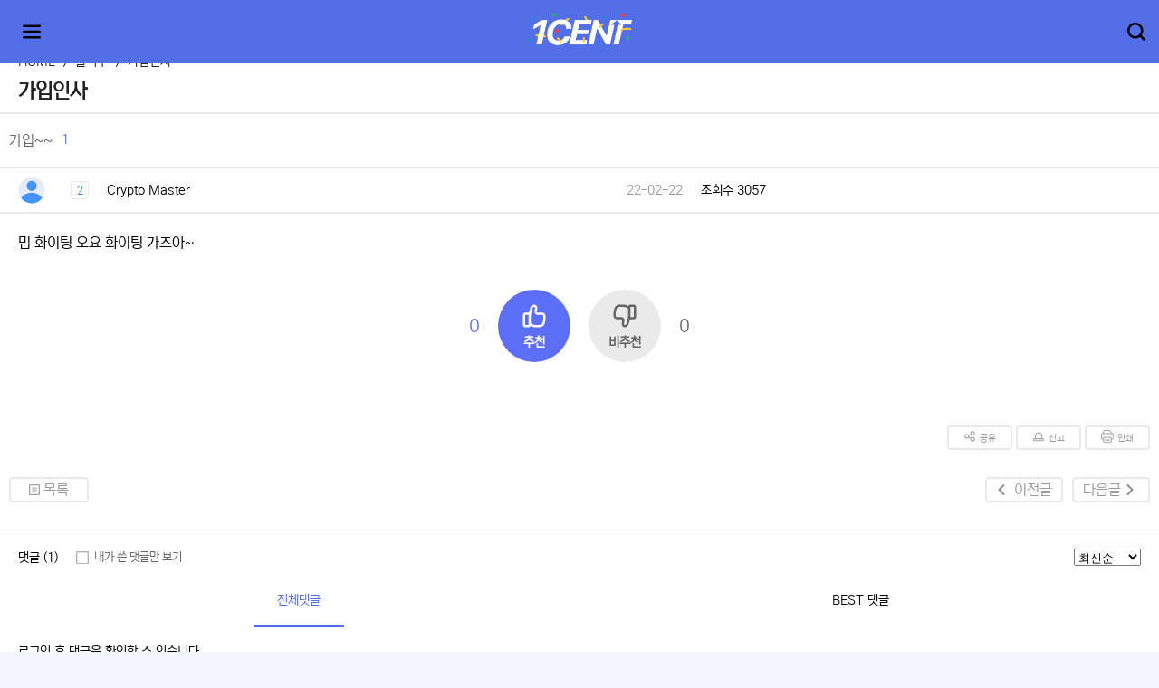

--- FILE ---
content_type: text/html; charset=utf-8
request_url: https://1cent.kr/hello/1127
body_size: 14005
content:
<!DOCTYPE html>
<html lang="ko">
  <head>
    <title>가입~~ - 가입인사 - 1CENT</title>
    
<link rel="stylesheet" href="/stylesheets/reset.css">
<link rel="stylesheet" href="/stylesheets/style.css">
<link rel="stylesheet" href="/stylesheets/mainLayout/basic.css">
<link rel="stylesheet" href="/stylesheets/headerLayout/basic.css">
<link rel="stylesheet" href="/stylesheets/footerLayout/basic.css">
<meta name="robots" content="index,follow">
<meta name="viewport" content="width=device-width">
<!-- <link rel="preconnect" href="https://fonts.googleapis.com"> 
<link rel="preconnect" href="https://fonts.gstatic.com" crossorigin> 
<link href="https://fonts.googleapis.com/css2?family=Nanum+Gothic:wght@400;700;800&display=swap" rel="stylesheet"> -->
<script src="/javascripts/main.js" defer></script>

<!-- Favicon Start -->

<link rel="apple-touch-icon" sizes="57x57" href="/images/assets/apple-icon-57x57.png">
<link rel="apple-touch-icon" sizes="60x60" href="/images/assets/apple-icon-60x60.png">
<link rel="apple-touch-icon" sizes="72x72" href="/images/assets/apple-icon-72x72.png">
<link rel="apple-touch-icon" sizes="76x76" href="/images/assets/apple-icon-76x76.png">
<link rel="apple-touch-icon" sizes="114x114" href="/images/assets/apple-icon-114x114.png">
<link rel="apple-touch-icon" sizes="120x120" href="/images/assets/apple-icon-120x120.png">
<link rel="apple-touch-icon" sizes="144x144" href="/images/assets/apple-icon-144x144.png">
<link rel="apple-touch-icon" sizes="152x152" href="/images/assets/apple-icon-152x152.png">
<link rel="apple-touch-icon" sizes="180x180" href="/images/assets/apple-icon-180x180.png">
<link rel="icon" type="image/png" sizes="192x192"  href="/images/assets/android-icon-192x192.png">
<link rel="icon" type="image/png" sizes="32x32" href="/images/assets/favicon-32x32.png">
<link rel="icon" type="image/png" sizes="96x96" href="/images/assets/favicon-96x96.png">
<link rel="icon" type="image/png" sizes="16x16" href="/images/assets/favicon-16x16.png">
<link rel="manifest" href="/images/assets/manifest.json">
<meta name="msapplication-TileColor" content="#ffffff">
<meta name="msapplication-TileImage" content="/images/assets/ms-icon-144x144.png">
<meta name="theme-color" content="#ffffff">

<!-- Favicon End -->
<style>
  @font-face {
    font-family: 'NEXON Lv2 Gothic';
    src: url('/assets/fonts/NEXON Lv2 Gothic.woff');
  }

  body {
    font-family: 'NEXON Lv2 Gothic', Arial, Helvetica, sans-serif;
  }

  @font-face {
    font-family: 'Gmarket Sans Bold';
    src: url('/assets/fonts/GmarketSansBold.otf');
  }
</style>
    <style>
      :root {
        --gap: 10px;
        --mobile-gap: 10px;
      }

      body {
        color: #000;
        background-color: #F3F5FD;
      }
    </style>
    <!-- Meta Start -->
    
      <meta name="description" content="밈 화이팅 오요 화이팅 가즈아~">
      <meta property="og:type" content="website">
      <meta property="og:title" content="가입~~ - 1CENT">
      <meta property="og:description" content="밈 화이팅 오요 화이팅 가즈아~">
      <meta property="og:image" content="/favicon/original.png">
      <meta property="og:url" content="https://1cent.kr/hello/1127">
      <link rel="canonical" href="https://1cent.kr/hello/1127">
    
    <!-- Meta End -->
    <!-- Meta Keyword Start -->
    
      
        <meta name="keywords" content="원센트, 1cent, 1센트, onecent">
      
    
    <!-- Meta Keyword End -->
    <link rel="stylesheet" href="/stylesheets/aside.css">
    
      <script src="/javascripts/read.js" defer></script>
      <link rel="stylesheet" href="/stylesheets/board/list.css">
      <link rel="stylesheet" href="/stylesheets/board/read.css">
      <link rel="stylesheet" href="/stylesheets/board/comments.css">
      <link rel="stylesheet" href="/stylesheets/board/content.css">
      <link rel="stylesheet" href="/stylesheets/board/ckeditor.css">
      <style>
        article .content a {
          color: #FF9602;
        }
      </style>
    
  </head>
  <body>
    
  <script>
    const flash = document.querySelector('#flash');
    if (flash) {
      const flashClose = flash.querySelector('.close');
      flashClose.addEventListener('click', () => {
        flash.classList.toggle('active');
      });
  
      setTimeout(() => {
        flash.style.display = 'none';
      }, 5000);
    }
  </script>
    <style>
  header {
    color: #000;
    background-color: #F3F5FD;
  }

  @media (min-width: 1281px) {
    header .logo img {
      max-width: 160px;
    }
  }
</style>
<header>
  <a class="toggleBtn"><img src="/assets/menu/ic_menu.svg" alt="메뉴"></a>
  <a class="searchBtn"><img src="/assets/menu/ic_search.svg" alt="메뉴"></a>
  <div class="wrap">
    <div class="middle">
      <div class="logo">
        <a href="/">
          <!-- <svg id="Layer_1" class="desktop" data-name="Layer 1" xmlns="http://www.w3.org/2000/svg" viewBox="0 0 347.68 134.03"><defs><style>.cls-1{fill:#4156a8;}.cls-2{fill:#5772e0;}</style></defs><path class="cls-1" d="M43.8,31.37c-.37.26-1.36.86-3,1.79s-3.47,2-5.59,3.3S31,39,28.84,40.26l-5.59,3.3c-1.59.94-2.58,1.53-3,1.79L16.4,63.7Q17,63.36,19.28,62l5.48-3.24L31.05,55l5.45-3.24q2.32-1.38,2.94-1.71h.39l-13.2,62H47.1l17.17-80.7Z"/><path class="cls-1" d="M115.89,82.93a20.89,20.89,0,0,1-4,7.27,17.46,17.46,0,0,1-6.24,4.7,19.06,19.06,0,0,1-7.91,1.62,14.66,14.66,0,0,1-8.17-2.21A14.39,14.39,0,0,1,84.32,88a23.72,23.72,0,0,1-1.87-9.85,45.19,45.19,0,0,1,1.67-12.58,32.37,32.37,0,0,1,4.73-10A22,22,0,0,1,96.06,49a18.77,18.77,0,0,1,9.15-2.29,15.63,15.63,0,0,1,7.44,1.76,14.08,14.08,0,0,1,5.25,4.78,13.23,13.23,0,0,1,2.07,7c0,.71.06,1.19.06,1.43a3,3,0,0,1-.06.64h20A12.44,12.44,0,0,0,140.1,61c0-.53.06-1.1.06-1.74A27.94,27.94,0,0,0,135.77,44a29.54,29.54,0,0,0-11.69-10.32A37,37,0,0,0,107.16,30a47.89,47.89,0,0,0-18.81,3.56A41.39,41.39,0,0,0,73.89,43.59a44.8,44.8,0,0,0-9.28,15.58A59.2,59.2,0,0,0,61.36,79.3a36.07,36.07,0,0,0,4.34,18,30,30,0,0,0,12.24,11.92,38.9,38.9,0,0,0,18.54,4.22,44,44,0,0,0,18.57-3.83,37,37,0,0,0,13.78-10.71,34.71,34.71,0,0,0,7-16Z"/><polygon class="cls-1" points="195.07 79.08 198.26 63.98 165.6 63.98 169.01 47.87 203.74 47.87 207.26 31.37 152.01 31.37 134.84 112.07 190.15 112.07 193.62 95.57 158.89 95.57 162.41 79.08 195.07 79.08"/><polygon class="cls-1" points="251.72 80.7 251.33 80.7 228.88 31.37 212.77 31.37 195.6 112.07 215.34 112.07 225.75 62.74 226.14 62.74 248.59 112.07 264.69 112.07 278.95 46.26 258.98 46.26 251.72 80.7"/><polygon class="cls-1" points="287.42 31.37 287.42 31.54 304.79 47.91 290.7 47.9 277.12 112.07 299.02 112.07 312.67 47.87 335.88 47.87 339.4 31.37 287.42 31.37"/><path class="cls-2" d="M37.83,48.39h-.39c-.41.22-1.39.79-2.94,1.7l-5.45,3.25-6.29,3.75-5.48,3.24L14.4,62l3.86-18.34c.41-.26,1.4-.86,3-1.79l5.59-3.3c2.14-1.26,4.28-2.53,6.4-3.8s4-2.37,5.6-3.3,2.59-1.53,3-1.79H62.27L45.1,110.41H24.63Z"/><path class="cls-2" d="M118,60.05c0-.24,0-.72-.06-1.43a13.32,13.32,0,0,0-2.07-7,14,14,0,0,0-5.26-4.78,15.56,15.56,0,0,0-7.43-1.76,18.66,18.66,0,0,0-9.15,2.29,21.94,21.94,0,0,0-7.21,6.52,32.37,32.37,0,0,0-4.73,10,45.14,45.14,0,0,0-1.68,12.58,23.71,23.71,0,0,0,1.88,9.85,14.44,14.44,0,0,0,5.28,6.34,14.66,14.66,0,0,0,8.17,2.21,19.06,19.06,0,0,0,7.91-1.62,17.67,17.67,0,0,0,6.24-4.7,20.89,20.89,0,0,0,4-7.27h20a34.71,34.71,0,0,1-7,16A37.13,37.13,0,0,1,113.05,108a44,44,0,0,1-18.57,3.83,38.79,38.79,0,0,1-18.54-4.23A29.82,29.82,0,0,1,63.7,95.67a36.1,36.1,0,0,1-4.34-18A59.3,59.3,0,0,1,62.61,57.5a44.75,44.75,0,0,1,9.28-15.57A41.46,41.46,0,0,1,86.35,31.86a48.07,48.07,0,0,1,18.81-3.55,37,37,0,0,1,16.92,3.75,29.54,29.54,0,0,1,11.69,10.32,27.94,27.94,0,0,1,4.39,15.18c0,.64,0,1.21-.06,1.73a12.37,12.37,0,0,1-.16,1.4H118A3,3,0,0,0,118,60.05Z"/><path class="cls-2" d="M188.15,110.41H132.84L150,29.71h55.25l-3.52,16.5H167l-3.41,16.1h32.66l-3.19,15.1H160.41l-3.52,16.5h34.73Z"/><polygon class="cls-2" points="285.14 29.71 279.86 29.71 269.02 29.71 260.12 29.71 249.72 79.03 249.32 79.03 226.88 29.71 210.77 29.71 193.6 110.41 213.34 110.41 223.75 61.08 224.14 61.08 246.59 110.41 262.69 110.41 276.35 46.23 264.18 46.22 285.14 29.71"/><polygon class="cls-2" points="285.23 29.71 302.79 46.25 288.7 46.24 275.12 110.41 297.02 110.41 310.67 46.21 333.87 46.21 337.4 29.71 285.23 29.71"/><polygon class="cls-2" points="285.19 29.67 285.14 29.71 285.23 29.71 285.19 29.67"/></svg>
          <svg id="Layer_2" class="mobile" data-name="Layer 2" xmlns="http://www.w3.org/2000/svg" viewBox="0 0 347.68 131.91"><defs><style>.mcls-1{fill:#4156a8;}.mcls-2{fill:#fff;}</style></defs><path class="mcls-1" d="M44.74,29.58c-.37.26-1.36.86-3,1.79s-3.47,2-5.6,3.3l-6.4,3.8-5.59,3.3c-1.59.93-2.58,1.53-3,1.79L17.34,61.9l2.88-1.7L25.7,57,32,53.2c2.09-1.24,3.9-2.33,5.45-3.24s2.53-1.48,2.94-1.7h.39l-13.2,62H48L65.21,29.58Z"/><path class="mcls-1" d="M116.83,81.14a21,21,0,0,1-4,7.27,17.67,17.67,0,0,1-6.24,4.7,19.06,19.06,0,0,1-7.91,1.62,14.74,14.74,0,0,1-8.17-2.21,14.42,14.42,0,0,1-5.28-6.35,23.7,23.7,0,0,1-1.88-9.84,44.77,44.77,0,0,1,1.68-12.58,32.54,32.54,0,0,1,4.73-10A21.91,21.91,0,0,1,97,47.25,18.66,18.66,0,0,1,106.15,45a15.47,15.47,0,0,1,7.43,1.76,14,14,0,0,1,5.26,4.78,13.35,13.35,0,0,1,2.07,7c0,.71.06,1.18.06,1.43a3.1,3.1,0,0,1-.06.64h20a12.49,12.49,0,0,0,.17-1.4c0-.52.06-1.1.06-1.73a28,28,0,0,0-4.39-15.19A29.44,29.44,0,0,0,125,31.93a37,37,0,0,0-16.92-3.75,47.94,47.94,0,0,0-18.82,3.55A41.29,41.29,0,0,0,74.83,41.8a44.84,44.84,0,0,0-9.29,15.57A59.44,59.44,0,0,0,62.3,77.5a36.14,36.14,0,0,0,4.34,18,29.89,29.89,0,0,0,12.24,11.91,38.79,38.79,0,0,0,18.54,4.22A43.88,43.88,0,0,0,116,107.84a36.92,36.92,0,0,0,13.78-10.71,34.62,34.62,0,0,0,7-16Z"/><polygon class="mcls-1" points="196.01 77.28 199.2 62.18 166.54 62.18 169.95 46.08 204.68 46.08 208.2 29.58 152.95 29.58 135.78 110.28 191.09 110.28 194.56 93.78 159.83 93.78 163.35 77.28 196.01 77.28"/><polygon class="mcls-1" points="252.66 78.9 252.26 78.9 229.82 29.58 213.71 29.58 196.54 110.27 216.28 110.27 226.69 60.95 227.08 60.95 249.52 110.27 265.63 110.27 279.88 44.46 259.92 44.46 252.66 78.9"/><polygon class="mcls-1" points="288.35 29.58 288.35 29.75 305.73 46.12 291.64 46.1 278.06 110.27 299.96 110.27 313.61 46.08 336.81 46.08 340.34 29.58 288.35 29.58"/><path class="mcls-2" d="M38.77,46.59h-.39L35.44,48.3c-1.55.91-3.36,2-5.45,3.24L23.7,55.29l-5.48,3.24-2.88,1.71L19.19,41.9c.41-.26,1.41-.86,3-1.79l5.59-3.3L34.18,33q3.2-1.89,5.59-3.29c1.61-.94,2.6-1.53,3-1.79H63.21L46,108.61H25.57Z"/><path class="mcls-2" d="M119,58.25c0-.24,0-.71,0-1.42a13.35,13.35,0,0,0-2.07-7,14,14,0,0,0-5.26-4.78,15.48,15.48,0,0,0-7.44-1.76A18.62,18.62,0,0,0,95,45.59a21.91,21.91,0,0,0-7.21,6.51,32.37,32.37,0,0,0-4.73,10,44.89,44.89,0,0,0-1.68,12.59,23.7,23.7,0,0,0,1.88,9.84,14.42,14.42,0,0,0,5.28,6.35,14.72,14.72,0,0,0,8.17,2.21,19,19,0,0,0,7.91-1.63,17.73,17.73,0,0,0,6.24-4.69,20.79,20.79,0,0,0,4-7.27h20a34.67,34.67,0,0,1-7,16A36.92,36.92,0,0,1,114,106.18,44,44,0,0,1,95.42,110a38.9,38.9,0,0,1-18.54-4.22A30,30,0,0,1,64.63,93.88a36.14,36.14,0,0,1-4.33-18,59.44,59.44,0,0,1,3.24-20.13,45,45,0,0,1,9.29-15.58A41.39,41.39,0,0,1,87.28,30.07a47.94,47.94,0,0,1,18.82-3.55A37.08,37.08,0,0,1,123,30.26a29.61,29.61,0,0,1,11.69,10.32,28,28,0,0,1,4.39,15.19c0,.63,0,1.21-.06,1.73a12.49,12.49,0,0,1-.17,1.4h-20A3.18,3.18,0,0,0,119,58.25Z"/><path class="mcls-2" d="M189.09,108.61H133.78L151,27.92H206.2l-3.52,16.49H168l-3.42,16.11H197.2L194,75.62H161.35l-3.53,16.5h34.73Z"/><polygon class="mcls-2" points="286.08 27.91 280.8 27.91 269.96 27.91 261.06 27.91 250.65 77.24 250.26 77.24 227.81 27.91 211.71 27.91 194.54 108.61 214.28 108.61 224.68 59.29 225.07 59.29 247.52 108.61 263.63 108.61 277.28 44.43 265.11 44.42 286.08 27.91"/><polygon class="mcls-2" points="286.17 27.91 303.72 44.46 289.64 44.44 276.06 108.61 297.96 108.61 311.6 44.41 334.81 44.41 338.33 27.91 286.17 27.91"/><polygon class="mcls-2" points="286.13 27.88 286.08 27.91 286.17 27.91 286.13 27.88"/></svg> -->
          <img src="/images/assets/1650883259657-16me8i6qvp5.png" class="desktop" alt="1CENT">
          <img src="/images/assets/1653405563574-5xjxxlpvpxs.png" class="mobile" alt="1CENT">
        </a>
      </div>
      <div class="searchBox">
        <form action="/search" method="GET">
          <input type="text" name="keyword">
          <button>검색</button>
        </form>
        
        <div class="user">
          <li><a href="/join">회원가입</a></li>
          <li class="slash">|</li>
          <li><a href="/findInfo">비번찾기</a></li>
        </div>
        
      </div>
      <div class="myInfo">
        
        <form action="/login" class="loginForm" method="POST">
          <li><input type="text" name="id" placeholder="아이디"></li>
          <li><input type="password" name="password" placeholder="암호"></li>
          <li class="rememberContainer">
            <input type="checkbox" name="remember" id="remember" value="1">
            <label for="remember">자동 로그인</label>
          </li>
          <div class="button"><button>로그인</button></div>
        </form>
        
      </div>
    </div>
    <section class="nav">
      <nav>
        <ul class="mypage">
          <li>
            <a>
              
              <div class="text">
                
                  로그인 & 로그아웃
                
              </div>
            </a>
            <ul>
              
              <li>
                <a href="/login">
                  <div class="icon"><img src="/assets/menu/ic_logout.svg"></div>
                  <div class="text">로그인</div>
                </a>
              </li>
              <li>
                <a href="/join">
                  <div class="icon"><img src="/assets/menu/ic_person.svg"></div>
                  <div class="text">회원가입</div>
                </a>
              </li>
              
            </ul>
          </li>
        </ul>
        <ul class="main">
          
            
            <li>
              
              
              <a href="/notice" url="/notice" style="background-image: url('/assets/arrow/ic_down-chevron.svg');">
                <div class="icon"><img src="/assets/menu/ic_folder.svg"></div>
                <div class="text">공지</div>
              </a>
              
              
              <ul>
                
                  <li><a href="/notice">공지사항</a></li>
                
                  <li><a href="/inquiry">문의게시판</a></li>
                
                  <li><a href="/partnership">제휴문의</a></li>
                
                  <li><a href="/suggestion">건의게시판</a></li>
                
                  <li><a href="/weeklyreport">위클리 리포트</a></li>
                
              </ul>
              
            </li>
            
          
            
          
            
          
            
          
            
          
            
          
            
            <li>
              
              
              <a href="/bulletin_board" url="/bulletin_board" style="background-image: url('/assets/arrow/ic_down-chevron.svg');">
                <div class="icon"><img src="/assets/menu/ic_folder.svg"></div>
                <div class="text">커뮤니티</div>
              </a>
              
              
              <ul>
                
                  <li><a href="/bulletin_board">자유게시판</a></li>
                
                  <li><a href="/humor">유머게시판</a></li>
                
                  <li><a href="/blockchain_news">블록체인 뉴스</a></li>
                
                  <li><a href="/nftinfo">NFT정보</a></li>
                
                  <li><a href="/profit">수익인증</a></li>
                
                  <li><a href="/best">인기게시물</a></li>
                
                  <li><a href="/governance">거버넌스</a></li>
                
                  <li><a href="/p2egame">P2E 게임</a></li>
                
              </ul>
              
            </li>
            
          
            
          
            
          
            
          
            
          
            
          
            
          
            
          
            
          
            
            <li>
              
              
              <a href="/new_nft_project" url="/new_nft_project" style="background-image: url('/assets/arrow/ic_down-chevron.svg');">
                <div class="icon"><img src="/assets/menu/ic_folder.svg"></div>
                <div class="text">무료 에어드랍 정보</div>
              </a>
              
              
              <ul>
                
                  <li><a href="/new_nft_project">무료 에어드랍 정보</a></li>
                
                  <li><a href="/our_partnership">파트너쉽 &amp; 협업 프로젝트</a></li>
                
                  <li><a href="/klay_nftad">KLAY NFT 홍보게시판</a></li>
                
                  <li><a href="/eth_nftad">ETH NFT 홍보게시판</a></li>
                
              </ul>
              
            </li>
            
          
            
          
            
          
            
          
            
          
            
            <li>
              
              
              <a href="/nftgallery" url="/nftgallery" style="background-image: url('/assets/arrow/ic_down-chevron.svg');">
                <div class="icon"><img src="/assets/menu/ic_folder.svg"></div>
                <div class="text">갤러리</div>
              </a>
              
              
              <ul>
                
                  <li><a href="/nftgallery">NFT 갤러리</a></li>
                
                  <li><a href="/photogallery">자유갤러리</a></li>
                
              </ul>
              
            </li>
            
          
            
          
            
          
            
            <li>
              
              
              <a href="/attendance" url="/attendance" style="background-image: url('/assets/arrow/ic_down-chevron.svg');">
                <div class="icon"><img src="/assets/menu/ic_folder.svg"></div>
                <div class="text">출석부</div>
              </a>
              
              
              <ul>
                
                  <li><a href="/hello">가입인사</a></li>
                
                  <li><a href="/attendance">출석체크</a></li>
                
              </ul>
              
            </li>
            
          
            
          
            
          
            
            <li>
              
              
              <a href="/market/oyo_market" url="/market/oyo_market" style="background-image: url('/assets/arrow/ic_down-chevron.svg');">
                <div class="icon"><img src="/assets/menu/ic_folder.svg"></div>
                <div class="text">마켓</div>
              </a>
              
              
              <ul>
                
                  <li><a href="/market/oyo_market">오요 아이템 마켓</a></li>
                
                  <li><a href="/prepare">굿즈 마켓</a></li>
                
              </ul>
              
            </li>
            
          
            
          
            
          
            
            <li>
              
              
              <a href="/go/swap" url="/go/swap" target="_blank">
                <div class="icon"><img src="/assets/menu/ic_folder.svg"></div>
                <div class="text">스왑</div>
              </a>
              
              
            </li>
            
          
            
            <li>
              
              
              <a href="/" url="/" style="background-image: url('/assets/arrow/ic_down-chevron.svg');">
                <div class="icon"><img src="/assets/menu/ic_folder.svg"></div>
                <div class="text">메타버스</div>
              </a>
              
              
              <ul>
                
                  <li><a href="https://meta-txxx.web.app/meta/index.html" target="_blank">메타버스</a></li>
                
                  <li><a href="https://memetherapy.io/map.html" target="_blank">지도</a></li>
                
              </ul>
              
            </li>
            
          
            
          
            
          
        </ul>
        <ul class="sub">
          <li><a href="/all">전체 게시판</a></li>
          <!-- <li><a href="#">바로가기</a></li> -->
        </ul>
      </nav>
      <div class="navBackground"></div>
    </section>
  </div>
</header>
<script>
  const toggleBtn = document.querySelector('.toggleBtn');
  const nav = document.querySelector('.nav');
  const navBackground = document.querySelector('.navBackground');
  toggleBtn.addEventListener('click', () => {
    nav.classList.toggle('active');
    document.querySelector('html').classList.toggle('active');
    document.querySelector('body').classList.toggle('active');
  });
  navBackground.addEventListener('click', () => {
    nav.classList.toggle('active');
    document.querySelector('html').classList.toggle('active');
    document.querySelector('body').classList.toggle('active');
  });

  const searchBtn = document.querySelector('.searchBtn');
  const searchBox = document.querySelector('.searchBox');
  searchBtn.addEventListener('click', () => {
    searchBox.classList.toggle('active');
  });

  // Menus
  let size = null;
  const menus = document.querySelectorAll('header nav > .main > li');
  menus.forEach(menu => {
    const subMenu = menu.querySelector('ul');
    if (document.body.clientWidth < 1280) {
      size = 'mobile';
      const a = menu.querySelector('a');
      if (a && subMenu) a.removeAttribute('href');
    } else {
      size = 'desktop';
    }
    menu.addEventListener('click', () => {
      if (subMenu) {
        subMenu.classList.toggle('active');
      }
    });
  });

  window.addEventListener('resize', () => {
    if (document.body.clientWidth >= 1280 && size !== 'desktop') {
      size = 'desktop';
      menus.forEach(menu => {
        const subMenu = menu.querySelector('ul');
        if (subMenu) {
          const a = menu.querySelector('a');
          a.href = a.attributes.url.value;
        };
      });
    } else if (document.body.clientWidth < 1280 && size !== 'mobile') {
      size = 'mobile';
      menus.forEach(menu => {
        const subMenu = menu.querySelector('ul');
        if (subMenu) menu.querySelector('a').removeAttribute('href');
      });
    }
  });

  const mypageMenus = document.querySelectorAll('.mypage > li');
  mypageMenus.forEach(menu => {
    menu.addEventListener('click', () => {
      menu.querySelector('ul').classList.toggle('active');
    });
  });

  // Alarm
  const alarmContainer = document.querySelector('header .alarm .items');
  const rewriteAlarms = (alarms) => {
    let line = '';
    alarms.forEach(alarm => {
      line += `<div class="item" alarmId="${alarm.id}">`;
      line += `<div class="image">`;
      if (alarm.image) {
        line += `<a href="${alarm.link}"><img src="/assets/empty.png" style="background-image: url('${alarm.image}');"></a>`;
      }
      line += `</div>`;
      line += `<div class="content"><a href="${alarm.link}">${alarm.content}</a></div>`;
      line += `<div class="delete"><img src="/assets/alarm/ic_letter-x-109602.svg"></div>`;
      line += `</div>`;
    });
    alarmContainer.innerHTML = line;
    addAlarmEvent();
  };

  const getAlarms = () => {
    return new Promise((resolve, reject) => {
      const xhr = new XMLHttpRequest();
      xhr.onload = () => {
        if (xhr.status === 200 || xhr.status === 201) {
          const alarms = JSON.parse(xhr.responseText);
          if (alarms) {
            rewriteAlarms(alarms);
          }
        } else {
          console.error(xhr.responseText);
        }
      };
      xhr.open('GET', '/api/getAlarms');
      xhr.setRequestHeader('Content-Type', 'application/json');
      xhr.send();
    });
  }

  const deleteAlarms = (type, alarmId) => {
    return new Promise((resolve, reject) => {
      const data = {
        type,
        alarmId,
      };
      const xhr = new XMLHttpRequest();
      xhr.onload = () => {
        if (xhr.status === 200 || xhr.status === 201) {
          const result = JSON.parse(xhr.responseText);
          resolve(result);
        } else {
          console.error(xhr.responseText);
        }
      };
      xhr.open('POST', '/api/deleteAlarms');
      xhr.setRequestHeader('Content-Type', 'application/json');
      xhr.send(JSON.stringify(data));
    });
  }

  const alarmToggle = () => {
    return new Promise((resolve, reject) => {
      const xhr = new XMLHttpRequest();
      xhr.onload = () => {
        if (xhr.status === 200 || xhr.status === 201) {
          const result = JSON.parse(xhr.responseText);
          resolve(result.alarmPush);
        } else {
          console.error(xhr.responseText);
        }
      };
      xhr.open('POST', '/api/alarmToggle');
      xhr.setRequestHeader('Content-Type', 'application/json');
      xhr.send();
    });
  }

  const alarmBtn = document.querySelector('header .alarmBtn');
  const alarmPopup = document.querySelector('header .alarmPopup');
  
  const deleteReadBtn = document.querySelector('header .alarm .deleteRead');
  const deleteAllBtn = document.querySelector('header .alarm .deleteAll');
  const settingBtn = document.querySelector('header .alarm .setting');
  const alarmSection = document.querySelector('header .alarm .alarms');
  const optionSection = document.querySelector('header .alarm .options');
  const optionBackBtn = document.querySelector('header .alarm .options .back');
  const alarmToggleBtn = document.querySelector('header .alarm .alarmToggleBtn');
  
  if (alarmBtn) {
    alarmBtn.addEventListener('click', () => {
      alarmPopup.classList.toggle('active');
    });
  }
  if (deleteReadBtn) {
    deleteReadBtn.addEventListener('click', async () => {
    const result = await deleteAlarms('read');
    if (result) {
      const result = await getAlarms();
    }
  });
  }
  if (deleteAllBtn) {
    deleteAllBtn.addEventListener('click', async () => {
      const result = await deleteAlarms('all');
      if (result) {
        const result = await getAlarms();
      }
    });
  }
  if (settingBtn) {
    settingBtn.addEventListener('click', () => {
      alarmSection.classList.toggle('active');
      optionSection.classList.toggle('active');
    });
  }
  if (optionBackBtn) {
    optionBackBtn.addEventListener('click', () => {
      alarmSection.classList.toggle('active');
      optionSection.classList.toggle('active');
    });
  }
  
  if (alarmToggleBtn) {
    alarmToggleBtn.addEventListener('click', async () => {
      const alarmPush = await alarmToggle();
      if (alarmPush) {
        alarmToggleBtn.innerHTML = '<img src="/assets/alarm/ic_on.svg">';
      } else {
        alarmToggleBtn.innerHTML = '<img src="/assets/alarm/ic_off.svg">';
      }
    });
  }

  const addAlarmEvent = () => {
    const alarms = document.querySelectorAll('header .alarm .item');
    alarms.forEach(async alarm => {
      const alarmId = alarm.getAttribute('alarmId');
      const deleteBtn = alarm.querySelector('.delete');
      deleteBtn.addEventListener('click', async () => {
        const result = await deleteAlarms('single', alarmId);
        if (result) {
          const result = await getAlarms();
        }
      });
    });
  };

  addAlarmEvent();
</script>
    <style>
  
</style>
    <main>
      <div class="wrap">
        <div class="fixedBannerContainer leftWing">
          <div class="" id="fixedBanner">
          
          </div>
        </div>
        
          <style>
  aside .banner__box__sideTop {
    grid-template-columns: repeat(3, 1fr);
  }
  aside .banner__box__sideBottom {
    grid-template-columns: repeat(3, 1fr);
  }
  @media (min-width: 1281px) {
    .mobile {
      display: none;
    }
  }
  @media (max-width: 1280px) {
    .mobileHide {
      display: none;
    }
    aside .banner__box__sideTop {
      grid-template-columns: repeat(3, 1fr);
    }

    aside .banner__box__sideBottom {
      grid-template-columns: repeat(3, 1fr);
    }
  }
</style>

<script src="/socket.io/socket.io.js"></script>
<script src="/javascripts/chat.js" defer></script>

<aside>
  <div class="userBox">
    <!-- <h2>로그인</h2> -->
    
  </div>
  <div class="sideMenu">
  </div>
  
  
  
  <div class="list mobileHide" id="summary">
    <div class="gridContainer">
      
        
          <div class="gridItem">
            <div class="titleSpaceBetween">
              <h2><a href="/our_partnership">파트너쉽 &amp; 협업 프로젝트</a></h2>
              <div class="more"><a href="/our_partnership">더보기</a></div>
            </div>
            
              <div class="contentSpaceBetween">
                <div class="title">
                  
                  <a href="/our_partnership/4355">Meme Therapy x MetaBrickZ WL &amp; AriDrop 이벤트 결과안내!</a>
                  
                  <span class="commentCount"><a href="/our_partnership/4355#comments">[2]</a></span>
                </div>
                <div class="datetime">22-05-16</div>
              </div>
            
              <div class="contentSpaceBetween">
                <div class="title">
                  
                  <a href="/our_partnership/4295">Meme Therapy x MetaBrickZ 협업 &amp; WL , AriDrop 이벤트 안내</a>
                  
                  <span class="commentCount"><a href="/our_partnership/4295#comments">[1]</a></span>
                </div>
                <div class="datetime">22-05-12</div>
              </div>
            
              <div class="contentSpaceBetween">
                <div class="title">
                  
                  <a href="/our_partnership/3884">파트너쉽 프로젝트 CTPS 4월 17일 AMA안내.</a>
                  
                  
                </div>
                <div class="datetime">22-04-15</div>
              </div>
            
              <div class="contentSpaceBetween">
                <div class="title">
                  
                  <a href="/our_partnership/3650">CATTOWNPUNKS 프로젝트 소개</a>
                  
                  
                </div>
                <div class="datetime">22-04-01</div>
              </div>
            
              <div class="contentSpaceBetween">
                <div class="title">
                  
                  <a href="/our_partnership/3649">MyFatBabiz 프로젝트 소개</a>
                  
                  
                </div>
                <div class="datetime">22-04-01</div>
              </div>
            
          </div>
        
      
    </div>
  </div>
  
  <div class="mobileHide">
    
      <style>
  aside .banner img,
  article .banner img {
    
      border-radius: 12px;
    
  }
</style>
<div class="banner__box__sideTop">
  
  
  
  
    <div class="banner" id="banner104"><a href="https://open.kakao.com/o/gZPL1Z1e" target="_blank"><img src="/images/banner/1649434688878-z3n5ut9m17a.png" alt="1649434688878-z3n5ut9m17a.png"></a></div>
    
    
  
  
  
  
  
  
  
  
  
  
  
    <div class="banner" id="banner101"><a href="https://t.me/MemeTherapyOfficial" target="_blank"><img src="/images/banner/1649434724401-ovq44on2sl.png" alt="1649434724401-ovq44on2sl.png"></a></div>
    
    
  
  
  
    <div class="banner" id="banner102"><a href="https://discord.com/invite/xAWhsN9BGs" target="_blank"><img src="/images/banner/1649117004033-gbqmtzo1vko.png" alt="1649117004033-gbqmtzo1vko.png"></a></div>
    
    
  
  
</div>
    
  </div>
  <div class="mobileHide">
  
    <style>
  aside .banner img,
  article .banner img {
    
      border-radius: 12px;
    
  }
</style>
<div class="banner__box__sideBottom">
  
  
    <div class="banner" id="banner103"><a href="https://open.kakao.com/o/gZPL1Z1e" target="_blank"><img src="/images/banner/1649434403546-bucou67ygkm.png" alt="1649434403546-bucou67ygkm.png"></a></div>
    
    
  
  
  
  
  
  
  
  
  
    <div class="banner" id="banner99"><a href="https://www.instagram.com/memetherapy_official/" target="_blank"><img src="/images/banner/1649116796679-8btrxrgmf6y.png" alt="1649116796679-8btrxrgmf6y.png"></a></div>
    
    
  
  
  
    <div class="banner" id="banner100"><a href="https://twitter.com/MemeTherapy_" target="_blank"><img src="/images/banner/1649116553862-ushwx3rle7a.png" alt="1649116553862-ushwx3rle7a.png"></a></div>
    
    
  
  
  
  
  
  
</div>
  
  </div>
</aside>
        
        
          <article>
  
  
  <section class="article" id="article" articleId="1127" boardId="49">
    <ul class="nav">
      <li><a href="/">HOME</a></li>
      <li class="slash">></li>
      
      <li><a href="/attendance">출석부</a></li>
      <li class="slash">></li>
      
      <li><a href="/hello">가입인사</a></li>
    </ul>
    <h2><a href="/hello">가입인사</a></h2>
    <div class="titleContainer">
      
      <h1>가입~~</h1>
      <div class="commentCount">1</div>
    </div>
    <div class="info">
      <div class="left">
        <div class="nickNameContainer">
          <div class="image">
            
            <img src="/assets/emptyRect.png" style="background-image: url('/assets/userImage.svg');">
            
          </div>
          <div class="permissionIcon">2</div>
          <div class="nickName">
            Crypto Master
            <ul class="popup">
              
              <li><a href="/message/send/187">쪽지 보내기</a></li>
              <li><a href="/user/187/follow">친구 등록</a></li>
              
              <li><a href="/user/187">작성글 보기</a></li>
              <li><a href="/user/187/wallet">NFT 리스트 보기</a></li>
            </ul>
          </div>
        </div>
        <div class="ip">121.145.***.128</div>
      </div>
      <div class="right">
        <div class="datetime">22-02-22</div>
        <div class="viewCount">조회수 3057</div>
      </div>
    </div>
    
    <div class="content ck-content"><p>밈 화이팅 오요 화이팅 가즈아~</p></div>
    <div class="likeContainer">
      <div class="like">
        <div class="count">0</div>
        <div class="image">
          <img src="/assets/board/like.svg">
          <div>추천</div>
        </div>
      </div>
      <div class="unlike">
        <div class="image">
          <img src="/assets/board/unlike.svg">
          <div>비추천</div>
        </div>
        <div class="count">0</div>
      </div>
    </div>
    <div class="buttons">
      
      <div class="share">
        <div class="image"><img src="/assets/board/ic_share.svg"></div>
        <div>공유</div>
        <ul class="popup">
          <li><a href="https://twitter.com/share?url=https://1cent.kr/hello/1127&text=가입~~" target="_blank"><img src="/assets/social/twitter.svg" alt="트위터"></a></li>
          <li><a href="https://facebook.com/share.php?u=https://1cent.kr/hello/1127" target="_blank"><img src="/assets/social/facebook.svg" alt="페이스북"></a></li>
          <li><a href="https://share.naver.com/web/shareView?url=https://1cent.kr/hello/1127&title=가입~~" target="_blank"><img src="/assets/social/naver.svg" alt="네이버"></a></li>
          <!-- <li><a href="#"><img src="" alt="인스타그램"></a></li> -->
          <!-- <li><a href="#"><img src="" alt="유튜브"></a></li> -->
          <li class="shareBtn"><img src="/assets/social/link.svg" alt="링크"></li>
        </ul>
      </div>
      <a href="javascript:report('article', 1127);">
        <div class="image"><img src="/assets/board/report.svg"></div>
        <div>신고</div>
      </a>
      <a href="javascript:printContent();">
        <div class="image"><img src="/assets/board/ic_printer.svg"></div>
        <div>인쇄</div>
      </a>
    </div>
    <div class="moveButtons">
      <div class="left">
        <a href="/hello">
          <img src="/assets/board/list.svg">
          <div>목록</div>
        </a>
      </div>
      <div class="right">
        
        <a href="/hello/1131" class="prev">
          <img src="/assets/board/prev.svg">
          <div>이전글</div>
        </a>
        
        
        <a href="/hello/1121" class="next">
          <div>다음글</div>
          <img src="/assets/board/next.svg">
        </a>
        
      </div>
    </div>
    <div class="deletePopupModal">
      <div class="deletePopupContainer">
        <div class="comment">글을 삭제하시겠습니까?</div>
        <div class="deleteButtons">
          <form action="/hello/1127/edit" method="POST">
            <button name="submit" value="delete" class="confirm">확인</button>
            <button type="button" class="cancel">취소</button>
          </form>
        </div>
      </div>
    </div>
    <div class="shareLinkPopupModal">
      <div class="url">https://1cent.kr/hello/1127</div>
      <div class="comment">링크가 복사되었습니다.</div>
    </div>
  </section>
  <section id="comments">
    <div class="titleContainer">
  <div class="align">
    <div class="left">
      <div>댓글 (1)</div>
      <div class="onlyMyComment">
        <input type="checkbox" name="onlyMine" id="onlyMine" status="false">
        <label for="onlyMine">내가 쓴 댓글만 보기</label>
      </div>
    </div>
    <div class="right">
      <select name="align">
        <option value="recent">최신순</option>
        <option value="old">오래된순</option>
      </select>
    </div>
  </div>
  <div class="filter">
    <div class="all selected">
      <svg xmlns="http://www.w3.org/2000/svg" viewBox="0 0 448 512"><path fill="currentColor" d="M438.6 105.4C451.1 117.9 451.1 138.1 438.6 150.6L182.6 406.6C170.1 419.1 149.9 419.1 137.4 406.6L9.372 278.6C-3.124 266.1-3.124 245.9 9.372 233.4C21.87 220.9 42.13 220.9 54.63 233.4L159.1 338.7L393.4 105.4C405.9 92.88 426.1 92.88 438.6 105.4H438.6z"/></svg>
      <div>전체댓글</div>
    </div>
    <div class="best">
      <svg xmlns="http://www.w3.org/2000/svg" viewBox="0 0 448 512"><path fill="currentColor" d="M438.6 105.4C451.1 117.9 451.1 138.1 438.6 150.6L182.6 406.6C170.1 419.1 149.9 419.1 137.4 406.6L9.372 278.6C-3.124 266.1-3.124 245.9 9.372 233.4C21.87 220.9 42.13 220.9 54.63 233.4L159.1 338.7L393.4 105.4C405.9 92.88 426.1 92.88 438.6 105.4H438.6z"/></svg>
      <div>BEST 댓글</div>
    </div>
  </div>
</div>


<div class="items" align="recent">
  
    
      <div class="item notLogin">로그인 후 댓글을 확인할 수 있습니다.</div>
    
  
</div>
<div class="newComment" id="newComment">
  <div class="left">
    <div class="top">
      <div class="title">댓글쓰기</div>
      <div class="etcContainer">
        <div class="secret">
          <input type="checkbox" name="secret" id="newCommentSecret" value="1">
          <label for="newCommentSecret">비공개</label>
        </div>
        <div class="file">
          <label for="newCommentFile">
            <img src="/assets/comments/file.svg">
            <div>파일첨부</div>
          </label>
          <input type="file" name="file" id="newCommentFile">
          <div class="filePopup">파일첨부 완료</div>
        </div>
      </div>
    </div>
    
    <textarea name="content" placeholder="비회원은 댓글을 작성할 수 없습니다." disabled></textarea>
    
  </div>
  <div class="right">
    <button>등록</button>
  </div>
</div>
  </section>
  <section id="write">
    
  </section>
  <section id="articles">
    <section id="list">
  <div class="header">
    <div class="id">NO</div>
    <div class="titleContainer">제목</div>
    <div class="info">
      <div class="author">글쓴이</div>
      <div class="datetime">작성일</div>
      <div class="viewCount">조회</div>
      <div class="likeCount">추천</div>
    </div>
  </div>
  <div class="items">
    
    <div class="item">
      <div class="image">
        
      </div>
      <div class="container">
        <div class="id">5752</div>
        <div class="titleContainer">
          
          <div class="title"><a href="/hello/5752?page=">@@gAb6L</a></div>
          
          
        </div>
        <div class="info">
          <div class="author">
            <div class="permissionIcon">16</div>
            <img src="/assets/emptyRect.png" style="background-image: url('/assets/gallery/381-view-2.svg');">
            <div class="nickName">ubaTaeCJ</div>
          </div>
          <div class="datetime">
            <img src="/assets/emptyRect.png" style="background-image: url('/assets/gallery/ic_clock.svg');">
            <div>09-28</div>
          </div>
          <div class="viewCount">
            <img src="/assets/emptyRect.png" style="background-image: url('/assets/gallery/381-view-2.svg');">
            <div>749</div>
          </div>
          
          <div class="likeCount mobileHide">
            <img src="/assets/emptyRect.png" style="background-image: url('/assets/gallery/likeCount.svg');">
            <div>0</div>
          </div>
        </div>
      </div>
    </div>
    
    <div class="item">
      <div class="image">
        
      </div>
      <div class="container">
        <div class="id">5512</div>
        <div class="titleContainer">
          
          <div class="title"><a href="/hello/5512?page=">안녕하세요</a></div>
          
          
        </div>
        <div class="info">
          <div class="author">
            <div class="permissionIcon">1</div>
            <img src="/assets/emptyRect.png" style="background-image: url('/assets/gallery/381-view-2.svg');">
            <div class="nickName">코드랩</div>
          </div>
          <div class="datetime">
            <img src="/assets/emptyRect.png" style="background-image: url('/assets/gallery/ic_clock.svg');">
            <div>02-01</div>
          </div>
          <div class="viewCount">
            <img src="/assets/emptyRect.png" style="background-image: url('/assets/gallery/381-view-2.svg');">
            <div>2203</div>
          </div>
          
          <div class="likeCount mobileHide">
            <img src="/assets/emptyRect.png" style="background-image: url('/assets/gallery/likeCount.svg');">
            <div>0</div>
          </div>
        </div>
      </div>
    </div>
    
    <div class="item">
      <div class="image">
        
      </div>
      <div class="container">
        <div class="id">5510</div>
        <div class="titleContainer">
          
          <div class="title"><a href="/hello/5510?page=">안녕하세요^^</a></div>
          
          <div class="commentCount">[1]</div>
          
          
        </div>
        <div class="info">
          <div class="author">
            <div class="permissionIcon">1</div>
            <img src="/assets/emptyRect.png" style="background-image: url('/assets/gallery/381-view-2.svg');">
            <div class="nickName">리얼홀덤</div>
          </div>
          <div class="datetime">
            <img src="/assets/emptyRect.png" style="background-image: url('/assets/gallery/ic_clock.svg');">
            <div>25-01-02</div>
          </div>
          <div class="viewCount">
            <img src="/assets/emptyRect.png" style="background-image: url('/assets/gallery/381-view-2.svg');">
            <div>2299</div>
          </div>
          
          <div class="commentCount">
            <img src="/assets/emptyRect.png" style="background-image: url('/assets/gallery/premium-icon-chat-3973202.svg');">
            <div>1</div>
          </div>
          
          <div class="likeCount mobileHide">
            <img src="/assets/emptyRect.png" style="background-image: url('/assets/gallery/likeCount.svg');">
            <div>0</div>
          </div>
        </div>
      </div>
    </div>
    
    <div class="item">
      <div class="image">
        
      </div>
      <div class="container">
        <div class="id">5443</div>
        <div class="titleContainer">
          
          <div class="title"><a href="/hello/5443?page=">가입인사 드립니다</a></div>
          
          
        </div>
        <div class="info">
          <div class="author">
            <div class="permissionIcon">1</div>
            <img src="/assets/emptyRect.png" style="background-image: url('/assets/gallery/381-view-2.svg');">
            <div class="nickName">호리호리</div>
          </div>
          <div class="datetime">
            <img src="/assets/emptyRect.png" style="background-image: url('/assets/gallery/ic_clock.svg');">
            <div>24-05-05</div>
          </div>
          <div class="viewCount">
            <img src="/assets/emptyRect.png" style="background-image: url('/assets/gallery/381-view-2.svg');">
            <div>3003</div>
          </div>
          
          <div class="likeCount mobileHide">
            <img src="/assets/emptyRect.png" style="background-image: url('/assets/gallery/likeCount.svg');">
            <div>0</div>
          </div>
        </div>
      </div>
    </div>
    
    <div class="item">
      <div class="image">
        
      </div>
      <div class="container">
        <div class="id">5414</div>
        <div class="titleContainer">
          
          <div class="title"><a href="/hello/5414?page=">가입인사 드립니다</a></div>
          
          
        </div>
        <div class="info">
          <div class="author">
            <div class="permissionIcon">1</div>
            <img src="/assets/emptyRect.png" style="background-image: url('/assets/gallery/381-view-2.svg');">
            <div class="nickName">히스테이</div>
          </div>
          <div class="datetime">
            <img src="/assets/emptyRect.png" style="background-image: url('/assets/gallery/ic_clock.svg');">
            <div>24-02-28</div>
          </div>
          <div class="viewCount">
            <img src="/assets/emptyRect.png" style="background-image: url('/assets/gallery/381-view-2.svg');">
            <div>3052</div>
          </div>
          
          <div class="likeCount mobileHide">
            <img src="/assets/emptyRect.png" style="background-image: url('/assets/gallery/likeCount.svg');">
            <div>0</div>
          </div>
        </div>
      </div>
    </div>
    
    <div class="item">
      <div class="image">
        
      </div>
      <div class="container">
        <div class="id">5326</div>
        <div class="titleContainer">
          
          <div class="title"><a href="/hello/5326?page=">안녕하세요. </a></div>
          
          
        </div>
        <div class="info">
          <div class="author">
            <div class="permissionIcon">1</div>
            <img src="/assets/emptyRect.png" style="background-image: url('/assets/gallery/381-view-2.svg');">
            <div class="nickName">나루호도</div>
          </div>
          <div class="datetime">
            <img src="/assets/emptyRect.png" style="background-image: url('/assets/gallery/ic_clock.svg');">
            <div>23-02-28</div>
          </div>
          <div class="viewCount">
            <img src="/assets/emptyRect.png" style="background-image: url('/assets/gallery/381-view-2.svg');">
            <div>3690</div>
          </div>
          
          <div class="likeCount mobileHide">
            <img src="/assets/emptyRect.png" style="background-image: url('/assets/gallery/likeCount.svg');">
            <div>0</div>
          </div>
        </div>
      </div>
    </div>
    
    <div class="item">
      <div class="image">
        
      </div>
      <div class="container">
        <div class="id">5319</div>
        <div class="titleContainer">
          
          <div class="title"><a href="/hello/5319?page=">안녕하세요~</a></div>
          
          <div class="commentCount">[1]</div>
          
          
        </div>
        <div class="info">
          <div class="author">
            <div class="permissionIcon">1</div>
            <img src="/assets/emptyRect.png" style="background-image: url('/assets/gallery/381-view-2.svg');">
            <div class="nickName">sunup133</div>
          </div>
          <div class="datetime">
            <img src="/assets/emptyRect.png" style="background-image: url('/assets/gallery/ic_clock.svg');">
            <div>23-01-28</div>
          </div>
          <div class="viewCount">
            <img src="/assets/emptyRect.png" style="background-image: url('/assets/gallery/381-view-2.svg');">
            <div>3769</div>
          </div>
          
          <div class="commentCount">
            <img src="/assets/emptyRect.png" style="background-image: url('/assets/gallery/premium-icon-chat-3973202.svg');">
            <div>1</div>
          </div>
          
          <div class="likeCount mobileHide">
            <img src="/assets/emptyRect.png" style="background-image: url('/assets/gallery/likeCount.svg');">
            <div>0</div>
          </div>
        </div>
      </div>
    </div>
    
    <div class="item">
      <div class="image">
        
      </div>
      <div class="container">
        <div class="id">5308</div>
        <div class="titleContainer">
          
          <div class="title"><a href="/hello/5308?page=">가입 인사</a></div>
          
          <div class="commentCount">[1]</div>
          
          
        </div>
        <div class="info">
          <div class="author">
            <div class="permissionIcon">2</div>
            <img src="/assets/emptyRect.png" style="background-image: url('/assets/gallery/381-view-2.svg');">
            <div class="nickName">kingsman</div>
          </div>
          <div class="datetime">
            <img src="/assets/emptyRect.png" style="background-image: url('/assets/gallery/ic_clock.svg');">
            <div>23-01-24</div>
          </div>
          <div class="viewCount">
            <img src="/assets/emptyRect.png" style="background-image: url('/assets/gallery/381-view-2.svg');">
            <div>3977</div>
          </div>
          
          <div class="commentCount">
            <img src="/assets/emptyRect.png" style="background-image: url('/assets/gallery/premium-icon-chat-3973202.svg');">
            <div>1</div>
          </div>
          
          <div class="likeCount">
            <img src="/assets/emptyRect.png" style="background-image: url('/assets/gallery/likeCount.svg');">
            <div>1</div>
          </div>
        </div>
      </div>
    </div>
    
    <div class="item">
      <div class="image">
        
      </div>
      <div class="container">
        <div class="id">5274</div>
        <div class="titleContainer">
          
          <div class="title"><a href="/hello/5274?page=">안녕하세요</a></div>
          
          <div class="commentCount">[1]</div>
          
          
        </div>
        <div class="info">
          <div class="author">
            <div class="permissionIcon">2</div>
            <img src="/assets/emptyRect.png" style="background-image: url('/assets/gallery/381-view-2.svg');">
            <div class="nickName">새라맨</div>
          </div>
          <div class="datetime">
            <img src="/assets/emptyRect.png" style="background-image: url('/assets/gallery/ic_clock.svg');">
            <div>23-01-23</div>
          </div>
          <div class="viewCount">
            <img src="/assets/emptyRect.png" style="background-image: url('/assets/gallery/381-view-2.svg');">
            <div>3997</div>
          </div>
          
          <div class="commentCount">
            <img src="/assets/emptyRect.png" style="background-image: url('/assets/gallery/premium-icon-chat-3973202.svg');">
            <div>1</div>
          </div>
          
          <div class="likeCount">
            <img src="/assets/emptyRect.png" style="background-image: url('/assets/gallery/likeCount.svg');">
            <div>1</div>
          </div>
        </div>
      </div>
    </div>
    
    <div class="item">
      <div class="image">
        
      </div>
      <div class="container">
        <div class="id">5265</div>
        <div class="titleContainer">
          
          <div class="title"><a href="/hello/5265?page=">내아이디 어디갔어</a></div>
          
          <div class="commentCount">[2]</div>
          
          
        </div>
        <div class="info">
          <div class="author">
            <div class="permissionIcon">1</div>
            <img src="/assets/emptyRect.png" style="background-image: url('/assets/gallery/381-view-2.svg');">
            <div class="nickName">밈친놈이야난</div>
          </div>
          <div class="datetime">
            <img src="/assets/emptyRect.png" style="background-image: url('/assets/gallery/ic_clock.svg');">
            <div>23-01-23</div>
          </div>
          <div class="viewCount">
            <img src="/assets/emptyRect.png" style="background-image: url('/assets/gallery/381-view-2.svg');">
            <div>3459</div>
          </div>
          
          <div class="commentCount">
            <img src="/assets/emptyRect.png" style="background-image: url('/assets/gallery/premium-icon-chat-3973202.svg');">
            <div>2</div>
          </div>
          
          <div class="likeCount">
            <img src="/assets/emptyRect.png" style="background-image: url('/assets/gallery/likeCount.svg');">
            <div>1</div>
          </div>
        </div>
      </div>
    </div>
    
    <div class="item">
      <div class="image">
        
      </div>
      <div class="container">
        <div class="id">5239</div>
        <div class="titleContainer">
          
          <div class="title"><a href="/hello/5239?page=">하이욥</a></div>
          
          <div class="commentCount">[1]</div>
          
          
        </div>
        <div class="info">
          <div class="author">
            <div class="permissionIcon">2</div>
            <img src="/assets/emptyRect.png" style="background-image: url('/assets/gallery/381-view-2.svg');">
            <div class="nickName">러브킹</div>
          </div>
          <div class="datetime">
            <img src="/assets/emptyRect.png" style="background-image: url('/assets/gallery/ic_clock.svg');">
            <div>23-01-23</div>
          </div>
          <div class="viewCount">
            <img src="/assets/emptyRect.png" style="background-image: url('/assets/gallery/381-view-2.svg');">
            <div>3463</div>
          </div>
          
          <div class="commentCount">
            <img src="/assets/emptyRect.png" style="background-image: url('/assets/gallery/premium-icon-chat-3973202.svg');">
            <div>1</div>
          </div>
          
          <div class="likeCount mobileHide">
            <img src="/assets/emptyRect.png" style="background-image: url('/assets/gallery/likeCount.svg');">
            <div>0</div>
          </div>
        </div>
      </div>
    </div>
    
    <div class="item">
      <div class="image">
        
      </div>
      <div class="container">
        <div class="id">5236</div>
        <div class="titleContainer">
          
          <div class="title"><a href="/hello/5236?page=">하이루</a></div>
          
          <div class="commentCount">[1]</div>
          
          
        </div>
        <div class="info">
          <div class="author">
            <div class="permissionIcon">1</div>
            <img src="/assets/emptyRect.png" style="background-image: url('/assets/gallery/381-view-2.svg');">
            <div class="nickName">pppppm</div>
          </div>
          <div class="datetime">
            <img src="/assets/emptyRect.png" style="background-image: url('/assets/gallery/ic_clock.svg');">
            <div>23-01-21</div>
          </div>
          <div class="viewCount">
            <img src="/assets/emptyRect.png" style="background-image: url('/assets/gallery/381-view-2.svg');">
            <div>3853</div>
          </div>
          
          <div class="commentCount">
            <img src="/assets/emptyRect.png" style="background-image: url('/assets/gallery/premium-icon-chat-3973202.svg');">
            <div>1</div>
          </div>
          
          <div class="likeCount">
            <img src="/assets/emptyRect.png" style="background-image: url('/assets/gallery/likeCount.svg');">
            <div>1</div>
          </div>
        </div>
      </div>
    </div>
    
  </div>
  
  <div class="pagination">
    <div class="prev">
      
    </div>
    <div class="number">
      
        
          <a class="selected">1</a>
        
      
        
          <a class="notSelected" href="?page=2">2</a>
        
      
        
          <a class="notSelected" href="?page=3">3</a>
        
      
        
          <a class="notSelected" href="?page=4">4</a>
        
      
        
          <a class="notSelected" href="?page=5">5</a>
        
      
    </div>
    <div class="next">
      
        <a href="?&page=6"></a>
      
    </div>
  </div>

</section>
  </section>
  
  
  <section id="modal">
    <div class="reportContainer">
      <div class="title">
        <img src="/assets/etc/reportBlack.svg">
        <div>신고</div>
      </div>
      <div class="reportContent">
        <textarea name="report" maxlength="1000" placeholder="신고사유를 작성해 주세요."></textarea>
      </div>
      <div class="button">
        <div class="count"><span class="currentCount">0</span> / 1000자</div>
        <button>보내기</button>
      </div>
    </div>
    <div class="modalBackground"></div>
  </section>
</article>
<script>
  const deletePopupBtn = document.querySelector('article .deleteBtn');
  const deletePopup = document.querySelector('article .deletePopupModal');
  const deleteCancel = deletePopup.querySelector('.cancel');
  if (deletePopupBtn) {
    deletePopupBtn.addEventListener('click', () => {
    deletePopup.classList.toggle('active');
  });
  }
  if (deleteCancel) {
    deleteCancel.addEventListener('click', () => {
      deletePopup.classList.toggle('active');
    });
  }

  const sharePopupBtn = document.querySelector('article .shareBtn');
  const sharePopupModal = document.querySelector('article .shareLinkPopupModal');
  const copyToClipboard = (val) => {
    const t = document.createElement('textarea');
    document.body.appendChild(t);
    t.value = val;
    t.select();
    document.execCommand('copy');
    document.body.removeChild(t);
  };
  sharePopupBtn.addEventListener('click', () => {
    copyToClipboard('https://1cent.kr/hello/1127');
    sharePopupModal.classList.toggle('active');

    setTimeout(() => {
      sharePopupModal.classList.toggle('active');
    }, 3000);
  });
</script>
        
        
        <div class="fixedBannerContainer rightWing">
          <div class="" id="fixedBanner">
          
          </div>
        </div>
      </div>
      
        <style>
  aside .banner__box__sideTop {
    grid-template-columns: repeat(3, 1fr);
  }
  aside .banner__box__sideBottom {
    grid-template-columns: repeat(3, 1fr);
  }
  @media (min-width: 1281px) {
    .mobile {
      display: none;
    }
  }
  @media (max-width: 1280px) {
    .mobileHide {
      display: none;
    }
    aside .banner__box__sideTop {
      grid-template-columns: repeat(3, 1fr);
    }

    aside .banner__box__sideBottom {
      grid-template-columns: repeat(3, 1fr);
    }
  }
</style>

<aside class="mobile">
  <div class="userBox">
    <!-- <h2>로그인</h2> -->
    
  </div>
  <div class="sideMenu">
  </div>
  
  
  
  <div class="list" id="summary">
    <div class="gridContainer">
      
        
          <div class="gridItem">
            <div class="titleSpaceBetween">
              <h2><a href="/our_partnership">파트너쉽 &amp; 협업 프로젝트</a></h2>
              <div class="more"><a href="/our_partnership">더보기</a></div>
            </div>
            
              <div class="contentSpaceBetween">
                <div class="title">
                  
                  <a href="/our_partnership/4355">Meme Therapy x MetaBrickZ WL &amp; AriDrop 이벤트 결과안내!</a>
                  
                  <span class="commentCount"><a href="/our_partnership/4355#comments">[2]</a></span>
                </div>
                <div class="datetime">22-05-16</div>
              </div>
            
              <div class="contentSpaceBetween">
                <div class="title">
                  
                  <a href="/our_partnership/4295">Meme Therapy x MetaBrickZ 협업 &amp; WL , AriDrop 이벤트 안내</a>
                  
                  <span class="commentCount"><a href="/our_partnership/4295#comments">[1]</a></span>
                </div>
                <div class="datetime">22-05-12</div>
              </div>
            
              <div class="contentSpaceBetween">
                <div class="title">
                  
                  <a href="/our_partnership/3884">파트너쉽 프로젝트 CTPS 4월 17일 AMA안내.</a>
                  
                  
                </div>
                <div class="datetime">22-04-15</div>
              </div>
            
              <div class="contentSpaceBetween">
                <div class="title">
                  
                  <a href="/our_partnership/3650">CATTOWNPUNKS 프로젝트 소개</a>
                  
                  
                </div>
                <div class="datetime">22-04-01</div>
              </div>
            
              <div class="contentSpaceBetween">
                <div class="title">
                  
                  <a href="/our_partnership/3649">MyFatBabiz 프로젝트 소개</a>
                  
                  
                </div>
                <div class="datetime">22-04-01</div>
              </div>
            
          </div>
        
      
    </div>
  </div>
  
  <div>
    
      <style>
  aside .banner img,
  article .banner img {
    
      border-radius: 12px;
    
  }
</style>
<div class="banner__box__sideTop">
  
  
  
  
    <div class="banner" id="banner104"><a href="https://open.kakao.com/o/gZPL1Z1e" target="_blank"><img src="/images/banner/1649434688878-z3n5ut9m17a.png" alt="1649434688878-z3n5ut9m17a.png"></a></div>
    
    
  
  
  
  
  
  
  
  
  
  
  
    <div class="banner" id="banner101"><a href="https://t.me/MemeTherapyOfficial" target="_blank"><img src="/images/banner/1649434724401-ovq44on2sl.png" alt="1649434724401-ovq44on2sl.png"></a></div>
    
    
  
  
  
    <div class="banner" id="banner102"><a href="https://discord.com/invite/xAWhsN9BGs" target="_blank"><img src="/images/banner/1649117004033-gbqmtzo1vko.png" alt="1649117004033-gbqmtzo1vko.png"></a></div>
    
    
  
  
</div>
    
  </div>
  <div>
  
    <style>
  aside .banner img,
  article .banner img {
    
      border-radius: 12px;
    
  }
</style>
<div class="banner__box__sideBottom">
  
  
    <div class="banner" id="banner103"><a href="https://open.kakao.com/o/gZPL1Z1e" target="_blank"><img src="/images/banner/1649434403546-bucou67ygkm.png" alt="1649434403546-bucou67ygkm.png"></a></div>
    
    
  
  
  
  
  
  
  
  
  
    <div class="banner" id="banner99"><a href="https://www.instagram.com/memetherapy_official/" target="_blank"><img src="/images/banner/1649116796679-8btrxrgmf6y.png" alt="1649116796679-8btrxrgmf6y.png"></a></div>
    
    
  
  
  
    <div class="banner" id="banner100"><a href="https://twitter.com/MemeTherapy_" target="_blank"><img src="/images/banner/1649116553862-ushwx3rle7a.png" alt="1649116553862-ushwx3rle7a.png"></a></div>
    
    
  
  
  
  
  
  
</div>
  
  </div>
</aside>
      
    </main>
    <footer>
  <div class="wrap">
    <section class="aside"></section>
    <section class="info">
      
      <ul class="top">
        <li><a href="/partnership">제휴문의</a></li>
        <li class="slash">|</li>
        <li><a href="/publication_halt">게재중단요청</a></li>
        <li class="slash">|</li>
        <li><a href="/terms_of_use">이용약관</a></li>
        <li class="slash">|</li>
        <li><a href="/privacy_policy">개인정보취급방침</a></li>
      </ul>
      <div class="contact">
        <div>E-mail: official@memetherapy.io</div>
        <div>Copyright MEMETHERAPY PTE. LTD. All Rights Reserved.</div>
      </div>
    </section>
  </div>
</footer>
    <script>
      // Banner Fixed
      const sticky = document.querySelector('header').offsetHeight;
      const leftWing = document.querySelector(".leftWing #fixedBanner");
      const rightWing = document.querySelector(".rightWing #fixedBanner");
      window.onscroll = function () { myFunction() };
      function myFunction () {
        if (window.pageYOffset > sticky && window.innerWidth > 1280) {
          leftWing.classList.add('sticky');
          rightWing.classList.add('sticky');
        } else {
          leftWing.classList.remove('sticky');
          rightWing.classList.remove('sticky');
        }
      }
    </script>
  </body>
</html>

--- FILE ---
content_type: text/css; charset=UTF-8
request_url: https://1cent.kr/stylesheets/style.css
body_size: 14625
content:
:root {
  --list-line: #f5f5f5;
  --comment-color: #798DE6;
}

body {
  font-family: Arial, Helvetica, sans-serif;
  /* font-family: 'Noto Sans KR', sans-serif; */
  /* font-weight: 500; */
  color: #222;
  background-color: #F3F5FD;
  line-height: normal;
}

body.modalOpen {
  overflow: hidden;
  height: auto;
}

article {
  width: 100%;
}

a {
  color: #222;
  text-decoration: none;
}

h1 {
  font-size: 1.5em;
  font-weight: bold;
  margin-bottom: var(--gap);
}

h2 {
  font-size: 1.2em;
  font-weight: bold;
  margin-bottom: var(--gap);
}

h3 {
  font-weight: bold;
  margin-top: 10px;
  margin-bottom: 10px;
}

h4, h5 {
  font-weight: bold;
  margin-top: 10px;
}

p {
  margin-bottom: 10px;
  line-height: 24px;
}

div {
  box-sizing: border-box;
}

input:focus {
  outline: none;
}

textarea:focus {
  outline: none;
}

button {
  word-break: keep-all;
  cursor: pointer;
}

header > .wrap,
main > .wrap,
footer > .wrap {
  width: 1280px;
  margin: 0 auto;
}

main {
  margin-top: 30px;
}

.bold {
  font-weight: bold;
}

.black {
  color: #000;
}

.white {
  color: #fff;
}

.green {
  color: green;
}

.red {
  color: red;
}

.yellow {
  color: yellow;
}

.blue {
  color: blue;
}

.row {
  display: flex;
  justify-content: center;
  align-items: center;
}

.adsense {
  margin-bottom: 30px;
  display: flex;
  justify-content: center;
  align-items: center;
}

.dot {
  display: inline-block;
  width: 2px;
  height: 10px;
  margin: 0 4px;
  background-image: url('/assets/dot.svg');
  background-size: 2px;
  background-repeat: no-repeat;
  background-position: center;
}

/* .dot {
  display: inline-block;
  width: 2px;
  height: 2px;
  margin-left: 6px;
  margin-right: 6px;
  margin-bottom: 4px;
  border-radius: 50%;
  background-color: #d0d4dc;
  vertical-align: middle;
} */

/* Table */
.table {
  display: table;
  width: 100%;
  border-top: 1px solid #bbb;
}

.table .thead {
  display: table-header-group;
  font-weight: bold;
  
}

.table .tbody {
  display: table-row-group;
}

.table .tr {
  display: table-row;
}

.table .th,
.table .td {
  display: table-cell;
  text-align: center;
  border-bottom: 1px solid #bbb;
  padding: 10px;
}

.yellow-background {
  background-color: yellow;
}

.permissionIcon {
  min-width: 20px;
  width: 20px;
  height: 20px;
  display: flex;
  justify-content: center;
  align-items: center;
  font-size: 0.8em;
  color: #4090F7;
  background-color: #fff;
  border: 1px solid #E8E8EA;
  border-radius: 4px;
  box-sizing: border-box;
}

/* Banner */
article .banner__box,
article .banner__box__header,
article .banner__box__indexTop,
article .banner__box__indexBottom,
article .banner__box__sideTop,
article .banner__box__sideBottom,
article .banner__box__articleTop,
article .banner__box__articleBottom,
article .banner__box__custom{
  display: grid;
  grid-template-columns: repeat(2, 1fr);
  gap: var(--gap);
  margin-bottom: var(--gap);
}

aside .banner__box__sideTop,
aside .banner__box__sideBottom {
  display: grid;
  grid-template-columns: repeat(1, 1fr);
  gap: var(--gap);
  margin-bottom: var(--gap);
}

article .banner {
  /* width: 100%; */
}

article .banner a {
  display: flex;
  box-sizing: border-box;
}

article .banner img {
  max-width: 100%;
  width: 100%;
  /* border-radius: 12px; */
}

/* changeUser */
.changeUser {
  position: fixed;
  display: flex;
  justify-content: center;
  align-items: center;
  left: 20px;
  bottom: 20px;
  z-index: 1;
}

.changeUser div {
  margin-right: 10px;
}

.changeUser a {
  display: flex;
  justify-content: center;
  align-items: center;
  color: #fff;
  background-color: #CACFD8;
  padding: 0 20px;
  height: 40px;
  font-size: 1em;
  border-radius: 10px;
}

.changeUser form {
  display: flex;
}

.changeUser input {
  display: flex;
  justify-content: center;
  align-items: center;
  color: #000;
  background-color: #fff;
  border: 2px solid #CACFD8;
  box-sizing: border-box;
  padding: 0 10px;
  height: 40px;
  border-radius: 10px;
  width: 100px;
  font-size: 1em;
  /* box-shadow: 0 2px 8px 0 rgba(0,0,0,0.1),0 0 2px 0 rgba(0,0,0,0.05); */
}

.changeUser .userInfo {
  display: flex;
  justify-content: center;
  align-items: center;
}

/* Pagination */
.pagination {
  display: flex;
  justify-content: center;
  align-items: center;
  padding-bottom: 20px;
  box-sizing: border-box;
}

.pagination a {
  color: black;
  text-decoration: none;
}

.pagination .prev, .pagination .next {
  width: 30px;
  height: 30px;
  box-sizing: border-box;
}

.pagination .prev a {
  background-image: url('/assets/arrow-left-solid.svg');
  background-position: center;
  background-size: 14px;
  background-repeat: no-repeat;
}

.pagination .next a {
  background-image: url('/assets/arrow-right-solid.svg');
  background-position: center;
  background-size: 14px;
  background-repeat: no-repeat;
}

.pagination .prev a, .pagination .next a {
  width: 100%;
  height: 100%;
  box-sizing: border-box;
  display: flex;
  justify-content: center;
  align-items: center;
}

.pagination .prev .notSelected, .pagination .next .notSelected {
  background-color: rgba(255, 255, 255, 0.4);
}

.pagination .number {
  display: flex;
  justify-content: center;
  align-items: center;
}

.pagination .number a {
  width: 34px;
  height: 34px;
  box-sizing: border-box;
  display: flex;
  justify-content: center;
  align-items: center;
  background-color: rgba(255, 255, 255, 0.4);
  border: 2px solid #E9E9E9;
  border-right: 0;
}

.pagination .number a:last-child {
  border-right: 2px solid #E9E9E9;
}

.pagination .number a:hover,
.pagination .number a:active {
  background-color: rgba(255, 255, 255, 0.7);
}

.pagination .number .selected,
.pagination .number .selected:hover {
  color: #fff;
  background-color: #737373;
}

/* RepliesPagination */
.repliesPagination {
  display: flex;
  justify-content: center;
  align-items: center;
  padding-bottom: 20px;
  box-sizing: border-box;
}

.repliesPagination a {
  color: black;
  text-decoration: none;
}

.repliesPagination .prev, .repliesPagination .next {
  width: 30px;
  height: 30px;
  box-sizing: border-box;
  cursor: pointer;
}

.repliesPagination .prev a {
  background-image: url('/assets/arrow-left-solid.svg');
  background-position: center;
  background-size: 14px;
  background-repeat: no-repeat;
}

.repliesPagination .next a {
  background-image: url('/assets/arrow-right-solid.svg');
  background-position: center;
  background-size: 14px;
  background-repeat: no-repeat;
}

.repliesPagination .prev a, .repliesPagination .next a {
  width: 100%;
  height: 100%;
  box-sizing: border-box;
  display: flex;
  justify-content: center;
  align-items: center;
}

.repliesPagination .prev .notSelected, .repliesPagination .next .notSelected {
  background-color: rgba(255, 255, 255, 0.4);
}

.repliesPagination .number {
  display: flex;
  justify-content: center;
  align-items: center;
}

.repliesPagination .number a {
  width: 34px;
  height: 34px;
  box-sizing: border-box;
  display: flex;
  justify-content: center;
  align-items: center;
  background-color: rgba(255, 255, 255, 0.4);
  border: 2px solid #E9E9E9;
  border-right: 0;
  cursor: pointer;
}

.repliesPagination .number a:last-child {
  border-right: 2px solid #E9E9E9;
}

.repliesPagination .number a:hover,
.repliesPagination .number a:active {
  background-color: rgba(255, 255, 255, 0.7);
}

.repliesPagination .number .selected,
.repliesPagination .number .selected:hover {
  color: #fff;
  background-color: #737373;
}

/* Flash */
#flash {
  position: fixed;
  top: 20px;
  right: 20px;
  min-width: 300px;
  width: fit-content;
  display: flex;
  justify-content: center;
  align-items: flex-start;
  flex-direction: column;
  color: #000;
  box-shadow: 0 2px 30px 0 rgba(0, 0, 0, 0.06);
  box-sizing: border-box;
  z-index: 10;
}

#flash.active {
  display: none;
}

.trueBackground {
  background-color: #10B886;
}

.falseBackground {
  background-color: #E74C3C;
}

#flash .message {
  display: flex;
  justify-content: center;
  align-items: center;
  color: #fff;
  padding: 20px;
  padding-right: 40px;
  padding-bottom: 26px;
}

#flash .bar {
  position: absolute;
  left: 0;
  bottom: 0;
  width: 100%;
  height: 6px;
  background-color: rgba(255, 255, 255, 0.5);
  animation: barClose 5s;
}

@keyframes barClose {
  from {
    width: 100%;
  }

  to {
    width: 0;
  }
}

#flash .close {
  position: absolute;
  top: 10px;
  right: 10px;
  cursor: pointer;
}

#flash .close svg {
  width: 16px;
  height: 16px;
  color: rgba(255, 255, 255, 0.6);
}

.img-fluid {
  max-width: 100%;
}

/* Summary */
#summary {
  margin-bottom: var(--gap);
}

#summary h2 {
  font-weight: bold;
  font-size: 1em;
  margin-bottom: 10px;
}

#summary .gridContainer {
  display: grid;
  grid-template-columns: repeat(2, 1fr);
  gap: var(--gap);
}

#summary .gridItem {
  flex: 1;
  background-color: #fff;
  /* border-radius: 12px; */
  /* padding: 25px; */
  box-shadow: 0 2px 30px 0 rgba(0,0,0,0.06);
  border: 1px solid #E5E5E5;
  box-sizing: border-box;
}

#summary .more {
  font-size: 14px;
}

#summary .titleSpaceBetween {
  display: flex;
  justify-content: space-between;
  align-items: center;
  padding: 14px;
  margin-bottom: 10px;
  border-bottom: 1px solid #E5E5E5;
  background-color: #F9F7F7;
  box-sizing: border-box;
}

#summary .titleSpaceBetween h2 {
  color: #000;
  margin: 0;
}

#summary .contentSpaceBetween {
  display: flex;
  justify-content: space-between;
  padding: 0 14px;
  /* margin-bottom: 10px; */
}

#summary .contentSpaceBetween a:hover,
#summary .contentSpaceBetween a:active {
  text-decoration: underline;
}

#summary .contentSpaceBetween .title {
  width: 100px;
  flex: 1;
  text-overflow: ellipsis;
  overflow: hidden;
  white-space: nowrap;
  min-width: 0;
  box-sizing: border-box;
  word-break: keep-all;
}

#summary .contentSpaceBetween .title a {
  margin-right: 6px;
}

#summary .contentSpaceBetween .boardTitle,
#summary .contentSpaceBetween .category {
  color: #697183;
  background-color: #f5f6f9;
  border-radius: 6px;
  padding: 4px 6px;
  margin-right: 8px;
  font-size: 0.9em;
  word-break: keep-all;
  box-sizing: border-box;
}

#summary .contentSpaceBetween .title {
  margin-right: 10px;
}

#summary .contentSpaceBetween .title a {
  width: 100%;
}

#summary .contentSpaceBetween .commentCount {
  font-size: 0.9em;
}

#summary .contentSpaceBetween .commentCount a {
  color: var(--comment-color);
}

#summary .contentSpaceBetween img {
  width: 10px;
  height: 10px;
  margin-right: 4px;
  background-repeat: no-repeat;
  background-position: center;
}

#summary .contentSpaceBetween .image img {
  width: 14px;
  height: 14px;
  background-image: url('/assets/image.svg');
}

#summary .contentSpaceBetween .commentCount img {
  width: 14px;
  height: 14px;
  background-image: url('/assets/comment-dots-regular.svg');
}

#summary .contentSpaceBetween .datetime {
  width: 50px;
  display: flex;
  justify-content: flex-end;
  color: #9da5b6;
  font-size: 0.9em;
  margin-left: 10px;
  word-break: keep-all;
}

aside #summary .gridContainer {
  grid-template-columns: repeat(1, 1fr);
}

@media (min-width: 1281px) {
  .mobile {
    display: none;
  }

  #summary .contentSpaceBetween {
    height: 34px;
  }

  .desktopHide {
    display: none;
  }
}

@media (max-width: 1280px) {
  .desktop {
    display: none;
  }

  header > .wrap,
  main > .wrap,
  footer > .wrap {
    width: 100%;
  }

  /* h1, h2 {
    margin-left: 10px;
    margin-right: 10px;
  } */

  article .banner__box,
  article .banner__box__header,
  article .banner__box__indexTop,
  article .banner__box__indexBottom,
  article .banner__box__sideTop,
  article .banner__box__sideBottom,
  article .banner__box__articleTop,
  article .banner__box__articleBottom,
  article .banner__box__custom,
  aside .banner__box__sideTop,
  aside .banner__box__sideBottom {
    margin-left: 10px;
    margin-right: 10px;
    gap: var(--mobile-gap);
  }

  .banner__box__leftWing,
  .banner__box__rightWing {
    display: none;
  }
  
  article .banner {
    width: 100%;
  }

  .dot {
    margin: 0 2px;
  }

  .mobileHide {
    display: none;
  }

  /* Summary */
  #summary .gridContainer {
    width: 100%;
    grid-template-columns: repeat(1, 1fr);
  }

  #summary .gridItem {
    border: 0;
  }
  
  #summary .titleSpaceBetween {
    background-color: #CCC;
  }

  #summary .contentSpaceBetween {
    border-bottom: 1px solid #CCC;
    height: 30px;
    margin-bottom: 10px;
    box-sizing: border-box;
  }

  #summary .contentSpaceBetween:last-child {
    margin-bottom: 0;
    border-bottom: 0;
  }
}

@media (max-width: 320px) {
  article #summary {
    font-size: 0.9em;
  }
}

/* globalModal */
#globalModal {
  position: fixed;
  top: 0;
  left: 0;
  width: 100%;
  height: 100%;
  display: none;
  justify-content: center;
  align-items: center;
}

#globalModal.active {
  display: flex;
}

#globalModal .background {
  position: absolute;
  top: 0;
  left: 0;
  width: 100%;
  height: 100%;
  background-color: rgba(0, 0, 0, 0.1);
  z-index: 2;
}

#globalModal .modal {
  min-width: 500px;
  display: none;
  justify-content: center;
  align-items: flex-start;
  flex-direction: column;
  background-color: #fff;
  font-weight: bold;
  gap: 14px;
  padding: 30px;
  border: 1px solid #D3D3D3;
  box-sizing: border-box;
  z-index: 3;
}

#globalModal .modal .button {
  width: 100%;
  display: flex;
  justify-content: flex-end;
  align-items: center;
  gap: 20px;
}

#globalModal .modal button {
  color: #fff;
  font-size: 1em;
  padding: 8px 46px;
  border-radius: 8px;
  border: 0;
  box-sizing: border-box;
}

#globalModal .modal .submit {
  background-color: #798DE6;
}

#globalModal .modal .cancel {
  background-color: #A5A5A5;
}

@media (max-width: 1280px) {
  #globalModal .modal {
    width: 95%;
    min-width: unset;
  }
}

/* select */
#graySelect {
  position: relative;
  width: 140px;
  height: 34px;
  border: 1px solid #DEDEDE;
  box-sizing: border-box;
}

#graySelect select {
  position: absolute;
  top: 0;
  left: 0;
  width: 100%;
  height: 100%;
  font-size: 1em;
  -webkit-appearance: none;
  -moz-appearance: none;
  appearance: none;
  padding: 0;
  margin: 0;
  padding-left: 20px;
  padding-right: 60px;
  border-radius: 0;
  border: 0;
  background-color: rgba(255, 255, 255, 0);
  box-sizing: border-box;
  cursor: pointer;
  z-index: 3;
}

#graySelect .icon {
  position: absolute;
  top: 0;
  right: 0;
  width: 40px;
  height: 100%;
  background-color: #eee;
  background-image: url('/assets/editor/select.svg');
  background-position: center;
  background-size: 20px;
  background-repeat: no-repeat;
  z-index: 1;
}

--- FILE ---
content_type: text/css; charset=UTF-8
request_url: https://1cent.kr/stylesheets/mainLayout/basic.css
body_size: 750
content:
main > .wrap {
  position: relative;
  display: flex;
  justify-content: space-between;
  gap: 20px;
}

article {
  flex: 1;
}

/* Wing Banner */
.fixedBannerContainer {
  position: absolute;
  width: 200px;
}

.leftWing {
  top: 0;
  left: -200px;
}

.rightWing {
  top: 0;
  right: -200px;
}

.banner__box__leftWing {
  margin-right: 20px;
}

.banner__box__rightWing {
  margin-left: 20px;
}

.banner__box__leftWing .banner img,
.banner__box__rightWing .banner img {
  width: 180px;
}

.sticky {
  position: fixed;
  top: 30px;
}

@media (max-width: 1280px) {
  main > .wrap {
    display: flex;
    flex-direction: column;
  }

  article {
    width: 100%;
    margin: 0;
  }

  /* Wing Banner */
  .fixedBannerContainer {
    display: none;
  }
}

--- FILE ---
content_type: text/css; charset=UTF-8
request_url: https://1cent.kr/stylesheets/headerLayout/basic.css
body_size: 17260
content:
:root {
  --button-size: 20px;
}

header {

}

header li {
  list-style: none;
}

@media (max-width: 1280px) {
  html.active,
  body.active {
    overflow-y: hidden;
  }

  main {
    margin-top: 50px;
  }

  header .toggleBtn {
    position: fixed;
    top: 0;
    left: 0;
    width: 70px;
    height: 70px;
    display: flex;
    justify-content: center;
    align-items: center;
    cursor: pointer;
    z-index: 6;
  }

  header .searchBtn {
    position: fixed;
    top: 0;
    right: 0;
    width: 50px;
    height: 70px;
    display: flex;
    justify-content: center;
    align-items: center;
    cursor: pointer;
    z-index: 6;
  }

  header .toggleBtn img {
    width: var(--button-size);
    height: var(--button-size);
  }

  header .searchBtn img {
    width: var(--button-size);
    height: var(--button-size);
  }
}

/* alarm */
header .middle .myInfo .alarm {
  position: relative;
  margin-right: 20px;
}

header .middle .myInfo .alarm .alarmBtn {
  cursor: pointer;
}

header .middle .myInfo .alarm .alarmBtn img {
  width: 16px;
  height: 16px;
}

header .middle .myInfo .alarm .alarmPopup {
  position: absolute;
  top: 26px;
  right: -20px;
  width: 500px;
  display: none;
  /* display: flex; */
  justify-content: center;
  align-items: center;
  flex-direction: column;
  z-index: 5;
}

header .middle .myInfo .alarm .alarmPopup.active {
  display: flex;
}

header .middle .myInfo .alarm .alarmPopup .top {
  width: 100%;
  display: flex;
  justify-content: flex-end;
  align-items: center;
  padding-right: 20px;
  box-sizing: border-box;
}

header .middle .myInfo .alarm .alarmPopup .top img {
  width: 14px;
}

header .middle .myInfo .alarm .alarmPopup .alarms,
header .middle .myInfo .alarm .alarmPopup .options {
  width: 100%;
  display: none;
  justify-content: center;
  align-items: center;
  flex-direction: column;
  background-color: #fff;
  box-shadow: 0 2px 30px 0 rgba(0, 0, 0, 0.06);
}

header .middle .myInfo .alarm .alarmPopup .alarms.active,
header .middle .myInfo .alarm .alarmPopup .options.active {
  display: flex;
}

header .middle .myInfo .alarm .alarmPopup .options .option {
  width: 100%;
  display: flex;
  justify-content: space-between;
  align-items: center;
  padding: 10px;
  box-sizing: border-box;
}

header .middle .myInfo .alarm .alarmPopup .options .option .alarmToggleBtn {
  cursor: pointer;
}

header .middle .myInfo .alarm .alarmPopup .options .option img {
  width: 60px;
}

header .middle .myInfo .alarm .alarmPopup .options .back {
  display: flex;
  cursor: pointer;
}

header .middle .myInfo .alarm .alarmPopup .options img {
  width: 14px;
}

header .middle .myInfo .alarm .alarmPopup .titleContainer {
  width: 100%;
  display: flex;
  justify-content: space-between;
  align-items: center;
  padding: 20px;
  background-color: #fff;
  box-sizing: border-box;
  border-bottom: 1px solid #D3D3D3;
}

header .middle .myInfo .alarm .alarmPopup .titleContainer .title {
  font-weight: bold;
  font-size: 1.4em;
}

header .middle .myInfo .alarm .alarmPopup .titleContainer .buttons {
  display: flex;
  justify-content: center;
  align-items: center;
  gap: 14px;
}

header .middle .myInfo .alarm .alarmPopup .titleContainer .buttons button {
  font-size: 0.9em;
  color: #666;
  background-color: #fff;
  padding: 4px 8px;
  border: 1px solid #eee;
  border-radius: 8px;
  box-sizing: border-box;
}

header .middle .myInfo .alarm .alarmPopup .titleContainer .buttons .setting {
  display: none;
  border: unset;
}

header .middle .myInfo .alarm .alarmPopup .titleContainer .buttons .setting img {
  width: 20px;
}

header .middle .myInfo .alarm .alarmPopup .items {
  width: 100%;
  display: flex;
  justify-content: center;
  align-items: center;
  flex-direction: column;
}

header .middle .myInfo .alarm .alarmPopup .item {
  width: 100%;
  height: 60px;
  display: flex;
  justify-content: center;
  align-items: center;
  padding: 0 10px;
  gap: 20px;
  border-bottom: 1px solid #D3D3D3;
  box-sizing: border-box;
}

header .middle .myInfo .alarm .alarmPopup .item .image {
  width: 54px;
  height: 100%;
  display: flex;
  justify-content: center;
  align-items: center;
  box-sizing: border-box;
}

header .middle .myInfo .alarm .alarmPopup .item .image img {
  width: 100%;
  background-position: center;
  background-size: cover;
  background-repeat: no-repeat;
  box-sizing: border-box;
}

header .middle .myInfo .alarm .alarmPopup .item .content {
  flex: 1;
  justify-content: flex-start;
  display: -webkit-box;
  -webkit-line-clamp: 1;
  -webkit-box-orient: vertical;
  overflow: hidden;
  text-overflow: ellipsis;
}

header .middle .myInfo .alarm .alarmPopup .item:last-child {
  border-bottom: unset;
}

header .middle .myInfo .alarm .alarmPopup .item .delete {
  width: 30px;
  cursor: pointer;
}

header .middle .myInfo .alarm .alarmPopup .item .delete img {
  width: 10px;
}

header .middle .myInfo .alarm .alarmPopup .read a {
  color: #999;
}

header .middle .myInfo .alarm .alarmPopup .total {
  width: 100%;
  display: flex;
  justify-content: center;
  align-items: center;
  font-weight: bold;
  background-color: #E8E8E8;
  border-top: 2px solid #E0E0E0;
  box-sizing: border-box;
}

header .middle .myInfo .alarm .alarmPopup .total a {
  width: 100%;
  padding: 14px 0;
  display: flex;
  justify-content: center;
  align-items: center;
}

@media (max-width: 1280px) {
  header .middle .myInfo .alarm {
    position: fixed;
    top: 0;
    right: 50px;
    width: 50px;
    height: 70px;
    display: flex;
    justify-content: center;
    align-items: center;
    margin-right: 0;
    z-index: 6;
  }

  header .middle .myInfo .alarm .alarmBtn img {
    width: 24px;
    height: 24px;
    margin-top: 4px;
  }

  header .middle .myInfo .alarm .alarmPopup {
    position: fixed;
    width: 100%;
    top: 55px;
    left: 0;
  }

  header .middle .myInfo .alarm .alarmPopup .top {
    padding-right: 68px;
  }

  header .middle .myInfo .alarm .alarmPopup .titleContainer .buttons .deleteRead,
  header .middle .myInfo .alarm .alarmPopup .titleContainer .buttons .deleteAll {
    display: none;
  }

  header .middle .myInfo .alarm .alarmPopup .titleContainer .buttons .setting {
    display: flex;
  }

  header .middle .myInfo .alarm .alarmPopup .item .delete {
    display: none;
  }
}

@media (min-width: 1281px) {
  header .toggleBtn {
    display: none;
  }

  header .searchBtn {
    display: none;
    
  }
  
  /* middle */
  header .middle {
    display: flex;
    justify-content: space-between;
    align-items: center;
    padding-top: 40px;
    /* padding-bottom: 20px; */
  }

  header .logo {
    width: 420px;
    margin-left: 20px;
  }

  header .logo svg {
    width: 150px;
  }
  
  header .middle .searchBox {
    display: flex;
    justify-content: flex-end;
    align-items: center;
  }
  
  header .middle .searchBox form {
    display: flex;
    justify-content: center;
    align-items: center;
    height: 30px;
  }
  
  header .middle .searchBox form input {
    font-size: 1em;
    height: 100%;
    padding: 0 10px;
    margin: 0;
    border: 1px solid #ABB1D4;
    box-sizing: border-box;
  }
  
  header .middle .searchBox form button {
    font-size: 1em;
    height: 100%;
    padding: 0 14px;
    margin: 0;
    margin-left: 10px;
    background-color: rgba(0, 0, 0, 0);
    border: 1px solid rgba(0, 0, 0, 0.2);
    border-radius: 10px;
    box-sizing: border-box;
  }
  
  header .middle .searchBox .user {
    display: flex;
    justify-content: center;
    align-items: center;
    padding-left: 10px;
    font-size: 0.9em;
  }
  
  header .middle .searchBox .user a {
    color: rgba(0, 0, 0, 0.6);
  }
  
  header .middle .searchBox .user a:hover {
    color: rgba(0, 0, 0, 0.8);
  }
  
  header .middle .searchBox .user .slash {
    color: rgba(0, 0, 0, 0.3);
    padding: 0 6px;
  }
  
  header .middle .myInfo {
    flex: 1;
    display: flex;
    justify-content: flex-end;
    align-items: center;
    font-size: 0.9em;
  }

  header .middle .myInfo .userBox {
    display: flex;
    justify-content: center;
    align-items: center;
  }

  header .middle .myInfo .userBox img {
    width: 14px;
    height: 14px;
    margin-right: 8px;
  }
  
  header .middle .myInfo .userBox .point {
    display: flex;
    justify-content: center;
    align-items: center;
    padding: 0 14px;
  }
  
  header .middle .myInfo .userBox .point .slash {
    color: rgba(0, 0, 0, 0.3);
    padding: 0 6px;
  }
  
  header .middle .myInfo .userBox a {
    background-color: #DBDEF2;
    padding: 4px 6px;
    border-radius: 8px;
    box-sizing: border-box;
  }

  header .middle .loginForm {
    height: 100%;
    display: flex;
    justify-content: center;
    align-items: center;
    padding: 0;
    margin: 0;
  }

  header .middle .loginForm .rememberContainer {
    margin-left: 10px;
  }

  header .middle .loginForm input[type=checkbox] {
    display: none;
  }

  header .middle .loginForm input[type=checkbox] + label {
    display: flex;
    justify-content: center;
    align-items: center;
    cursor: pointer;
  }

  header .middle .loginForm input[type=checkbox] + label::before {
    content: "";
    display: flex;
    justify-content: center;
    align-items: center;
    width: 12px;
    height: 12px;
    background-image: url('/assets/message/check_none.svg');
    background-position: center;
    background-size: cover;
    background-repeat: no-repeat;
    margin-right: 4px;
  }

  header .middle .loginForm input[type=checkbox]:checked + label::before {
    background-image: url('/assets/message/check_selected.svg');
  }

  header .middle .loginForm input[type=text],
  header .middle .loginForm input[type=password] {
    width: 120px;
    height: 26px;
    padding: 0 10px;
    margin-left: 4px;
    border: 1px solid #DFDFE0;
    box-sizing: border-box;
  }

  header .middle .loginForm a,
  header .middle .loginForm button {
    margin-left: 10px;
  }

  header .middle .myInfo .loginForm button {
    font-size: 1em;
    background-color: #DBDEF2;
    padding: 4px 6px;
    border-radius: 8px;
    border: 0;
    box-sizing: border-box;
  }
  
  /* nav */
  header nav {
    display: flex;
    justify-content: space-between;
    align-items: center;
    background-color: #526FE8;
    height: 50px;
    box-sizing: border-box;
  }
  
  header nav a {
    color: #fff;
  }

  header nav .icon {
    display: none;
  }
  
  header nav > ul {
    display: flex;
    justify-content: center;
    align-items: center;
    height: 100%;
  }
  
  header nav > ul > li {
    position: relative;
    display: flex;
    justify-content: center;
    align-items: center;
    height: 100%;
  }

  header nav > .main > li > a::before {
    position: absolute;
    left: 0;
    content: "";
    width: 2px;
    height: 14px;
    background-color: #B5B4B5;
  }

  header nav > .main > li:first-child > a::before {
    display: none;
  }

  header nav > ul > li:hover > ul {
    display: flex;
  }
  
  header nav > ul > li > a {
    width: 100%;
    height: 100%;
    display: flex;
    justify-content: center;
    align-items: center;
    padding: 0 30px;
    color: #fff;
    font-weight: bold;
  }
  
  header nav > ul > li:hover > a {
    color: yellow;
  }

  header nav > ul > li > ul {
    min-width: 180px;
    width: max-content;
    display: none;
    justify-content: center;
    align-items: center;
    flex-direction: column;
    position: absolute;
    top: 50px;
    left: 0;
    background-color: #fff;
    border: 1px solid #D1D1D1;
    border-top: 0;
    box-sizing: border-box;
    z-index: 5;
  }

  header nav > ul > li > ul > li {
    width: 100%;
    display: flex;
    justify-content: center;
    align-items: center;
    border-bottom: 1px solid #DEDEDE;
    box-sizing: border-box;
  }

  header nav > ul > li > ul > li:last-child {
    border-bottom: 0;
  }

  header nav > ul > li > ul > li > a {
    width: 100%;
    color: #000;
    display: flex;
    justify-content: flex-start;
    align-items: center;
    padding: 10px 20px;
    box-sizing: border-box;
  }

  header nav > ul > li > ul > li > a:hover,
  header nav > ul > li > ul > li > a:active {
    background-color: #DEDEDE;
  }
  
  header nav > .main {
    /* padding-left: 50px; */
  }

  header nav > .main > li {
    /* min-width: 160px; */
    /* margin-right: 50px; */
  }

  header nav > .main > li > a {
    padding: 0 30px;
  }

  header nav > .mypage {
    display: none;
  }
}

@media (max-width: 1280px) {
  header .middle .logo {
    position: fixed;
    top: 0;
    left: 0;
    width: 100%;
    height: 70px;
    display: flex;
    justify-content: center;
    align-items: center;
    background-color: #526FE8;
    z-index: 5;
  }

  header .middle .logo img {
    width: 120px;
  }

  header .middle .user {
    display: none;
  }

  /* nav */
  header .nav {
    position: fixed;
    top: 0;
    left: 0;
    width: 100%;
    height: 100%;
    display: none;
    /* display: flex; */
    justify-content: flex-start;
    align-items: center;
    z-index: 8;
  }

  header .nav.active {
    display: flex;
  }

  header nav {
    width: 70%;
    height: 100%;
    overflow-y: scroll;
    display: flex;
    justify-content: flex-start;
    align-items: flex-start;
    flex-direction: column;
    background-color: #fff;
    box-sizing: border-box;
    z-index: 5;
  }

  header .nav .navBackground {
    position: fixed;
    top: 0;
    left: 0;
    flex: 1;
    width: 100%;
    height: 100%;
    background-color: rgba(0, 0, 0, 0.3);
    cursor: pointer;
    z-index: 2;
  }

  header nav > ul {
    width: 100%;
  }

  header nav ul li a {
    height: 50px;
  }

  header nav .icon {
    width: 16px;
    margin-right: 16px;
  }

  header nav .icon img {
    width: 16px;
  }

  header .searchBox {
    position: fixed;
    width: 100%;
    height: 60px;
    display: none;
    justify-content: center;
    align-items: center;
    background-color: #526FE8;
    top: 70px;
    left: 0;
    padding: 10px 0;
    box-sizing: border-box;
    z-index: 5;
  }

  header .searchBox.active {
    display: flex;
  }

  header .searchBox form {
    width: 100%;
    height: 100%;
    display: flex;
    justify-content: center;
    align-items: center;
    padding: 0 20px;
    margin: 0;
    box-sizing: border-box;
  }

  header .searchBox input {
    flex: 1;
    font-size: 1em;
    height: 100%;
    padding: 0 10px;
    margin: 0;
    border: 0;
    border-radius: 0;
    box-sizing: border-box;
  }

  header .searchBox button {
    font-size: 1em;
    width: 70px;
    height: 100%;
    margin: 0;
    border: 0;
    margin-left: 10px;
    background-color: #fff;
    box-sizing: border-box;
  }

  header .loginForm {
    display: none;
  }

  header .myInfo .userBox {
    display: none;
  }

  header nav .mypage > li > a {
    width: 100%;
    display: flex;
    justify-content: flex-start;
    align-items: center;
    color: #fff;
    background-color: #283874;
    padding: 0 20px;
    background-image: url('/assets/arrow/ic_down-chevron_white.svg');
    background-position: 95%;
    background-size: 16px;
    background-repeat: no-repeat;
    border-bottom: 1px solid #4A5892;
    box-sizing: border-box;
    cursor: pointer;
  }

  header nav .mypage > li > a > .icon {
    width: 20px;
    height: 20px;
  }

  header nav .mypage > li > a > .icon img {
    width: 20px;
    height: 20px;
  }

  header nav .mypage > li > a:hover {
    color: rgba(255, 255, 255, 0.7);
  }

  header nav .mypage > li > ul {
    width: 100%;
    display: none;
    justify-content: center;
    align-items: center;
    flex-direction: column;
  }

  header nav .mypage > li > ul.active {
    display: flex;
  }

  header nav .mypage > li > ul > li {
    width: 100%;
  }

  header nav .mypage > li > ul > li > a {
    width: 100%;
    display: flex;
    justify-content: flex-start;
    align-items: center;
    color: #fff;
    background-color: #273F9B;
    padding: 0 20px;
    border-bottom: 1px solid #4A5892;
    box-sizing: border-box;
    cursor: pointer;
  }

  header nav .mypage > li > ul > li > a:hover {
    color: rgba(255, 255, 255, 0.7);
  }

  header nav .main > li > a {
    display: flex;
    justify-content: flex-start;
    align-items: center;
    color: #000;
    background-color: #fff;
    padding: 0 20px;
    border-bottom: 1px solid #eee;
    box-sizing: border-box;
    background-position: 95%;
    background-size: 16px;
    background-repeat: no-repeat;
    cursor: pointer;
  }

  header nav .main > li > a:hover {
    font-weight: bold;
  }

  header nav .main > li > a > .icon {
    margin-right: 20px;
  }

  header nav .main > li > ul {
    display: none;
    justify-content: center;
    align-items: center;
    flex-direction: column;
  }

  header nav .main > li > ul.active {
    display: flex;
  }

  header nav .main > li > ul > li {
    width: 100%;
  }

  header nav .main > li > ul > li > a {
    width: 100%;
    display: flex;
    justify-content: flex-start;
    align-items: center;
    color: rgba(0, 0, 0, 0.7);
    background-color: #E6ECFC;
    padding: 0 20px;
    border-bottom: 1px solid #D8DBE1;
    cursor: pointer;
  }

  header nav .main > li > ul > li > a:hover {
    color: rgba(0, 0, 0, 1);
  }

  header nav .sub {
    display: none;
  }
}

--- FILE ---
content_type: text/css; charset=UTF-8
request_url: https://1cent.kr/stylesheets/footerLayout/basic.css
body_size: 2170
content:
footer {
  display: flex;
  justify-content: center;
  align-items: center;
  font-size: 0.9em;
  color: rgba(0, 0, 0, 0.7);
  margin-top: 50px;
  margin-bottom: 50px;
  box-sizing: border-box;
}

footer .wrap {
  display: flex;
  justify-content: center;
  align-items: center;
  gap: 20px;
}

footer .aside {
  width: 360px;
}

footer .info {
  flex: 1;
}

footer .info .top {
  display: flex;
  justify-content: flex-start;
  align-items: center;
  border-top: 2px solid rgba(0, 0, 0, 0.2);
  border-bottom: 1px solid rgba(0, 0, 0, 0.2);
  box-sizing: border-box;
}

footer .info .top li a {
  display: flex;
  justify-content: center;
  align-items: center;
  color: rgba(0, 0, 0, 0.7);
  padding: 14px 20px;
  box-sizing: border-box;
}

footer .info .top li a:hover {
  color: rgba(0, 0, 0, 1);
}

footer .info .top .slash {
  display: flex;
  justify-content: center;
  align-items: center;
  color: rgba(0, 0, 0, 0.1);
}

footer .info .buttons {
  display: none;
}

footer .info .contact {
  display: flex;
  justify-content: center;
  align-items: flex-start;
  flex-direction: column;
  padding: 14px 20px;
}

footer .info .contact div {
  padding: 4px 0;
}

@media (max-width: 1280px) {
  footer {
    font-size: 3.2vw;
    text-align: center;
  }

  footer .aside {
    display: none;
  }

  footer .info {
    border-top: 1px solid rgba(0, 0, 0, 0.1);
  }

  footer .info .buttons {
    display: flex;
    justify-content: center;
    align-items: center;
    padding-top: 20px;
  }

  footer .info .buttons a {
    min-width: 100px;
    display: flex;
    justify-content: center;
    align-items: center;
    color: rgba(0, 0, 0, 0.7);
    background-color: #fff;
    padding: 4px 14px;
    margin: 0 6px;
    border-radius: 6px;
    border: 1px solid rgba(0, 0, 0, 0.2);
    box-sizing: border-box;
  }

  footer .info .buttons a:hover {
    color: rgba(0, 0, 0, 1);
    font-weight: bold;
  }

  footer .info .top {
    justify-content: center;
    border: 0;
  }

  footer .info .top li a {
    padding: 0 14px;
    padding-top: 20px;
  }

  footer .info .top .slash {
    padding-top: 20px;
  }

  footer .info .contact {
    align-items: center;
  }
}

--- FILE ---
content_type: text/css; charset=UTF-8
request_url: https://1cent.kr/stylesheets/aside.css
body_size: 6128
content:
main .wrap {
  display: flex;
  justify-content: space-between;
}

aside {
  width: 360px;
}

article {
  flex: 1;
}

aside .user {
  background-color: #fff;
  padding: 20px 0;
  margin-bottom: var(--gap);
  border-radius: 12px;
  box-sizing: border-box;
  box-shadow: 0 2px 30px 0 rgba(0,0,0,0.06);
}

aside .info {
  display: flex;
  flex-direction: column;
  justify-content: center;
  align-items: center;
  margin-bottom: 10px;
}

aside .info .nickName {
  margin-bottom: 10px;
  display: flex;
  align-items: center;
  color: #000;
}

aside .info .nickName img {
  width: 20px;
  margin-right: 5px;
}

aside .info .permission {
  color: #000;
}

aside .userMenu {
  display: grid;
  grid-template-columns: repeat(2, 1fr);
  text-align: center;
  gap: 10px;
  margin: 0 10px;
}

aside .userMenu div {
  background-color: #f5f6f9;
  border-radius: 6px;
  box-sizing: border-box;
}

aside .userMenu div a {
  color: #697183;
  display: flex;
  padding: 10px;
  justify-content: center;
  align-items: center;
}

aside .message {
  border-radius: 6px;
}

aside .message img {
  width: 12px;
  margin-right: 6px;
}

aside .message .messageCount {
  margin-left: 6px;
}

aside .alarm svg,
aside .message svg {
  width: 12px;
  margin-right: 6px;
}

aside .alarm,
aside .message,
aside .admin {
  display: flex;
  justify-content: center;
  align-items: center;
  background-color: #f5f6f9;
  border-radius: 6px;
  box-sizing: border-box;
  margin: 10px 10px 0 10px;
}

aside .getAlarm,
aside .getMessage {
  background-color: yellow;
}

aside .alarm a,
aside .message a,
aside .admin a {
  color: #697183;
  display: flex;
  justify-content: center;
  align-items: center;
  width: 100%;
  padding: 10px;
}

aside .getAlarm a,
aside .getMessage a {
  color: rgba(0, 0, 0, 0.5);
}

aside .userMenu a:hover,
aside .userMenu a:active,
aside .message a:hover,
aside .message a:active,
aside .admin a:hover,
aside .admin a:active {
  font-weight: bold;
  background-color: #EEF0F4;
  border-radius: 6px;
}

aside .getMessage a:hover,
aside .getMessage a:active {
  background-color: yellow;
}

aside .inputsAndButtons {
  
}

aside .inputsAndButtons form {
  display: flex;
  flex-direction: column;
  width: 100%;
  margin-bottom: 10px;
}

aside .inputs {
  flex: 1;
  display: flex;
  flex-direction: column;
}

aside .inputs input {
  height: 50px;
  padding-left: 15px;
  padding-right: 15px;
  font-size: 1em;
  border: 0;
  margin: 0;
}

aside .inputs input:first-child {
  margin-bottom: 10px;
  border-radius: 8px;
}

aside .inputs input:last-child {
  border-radius: 8px;
}

aside .buttons button {
  width: 100%;
  height: 50px;
  cursor: pointer;
  font-size: 1em;
  padding: 10px 0;
  margin-top: 10px;
  color: #fff;
  background-color: #434B57;
  border: 0;
  border-radius: 8px;
}

aside .buttons button:hover,
aside .buttons button:active {
  background-color: #353C45;
}

aside .joinAndFindPassword {
  display: flex;
  justify-content: space-between;
  font-size: 0.9em;
  color: rgba(0, 0, 0, 0.5);
  margin-bottom: var(--gap);
}

aside .joinAndFindPassword a {
  color: rgba(0, 0, 0, 0.5);
}

aside .joinAndFindPassword a:hover,
aside .joinAndFindPassword a:active {
  color: rgba(0, 0, 0, 0.8);
}

aside .joinAndFindPassword .join {
  margin-right: 20px;
}

aside .banner {
  display: flex;
  justify-content: center;
}

aside .banner a {
  display: flex;
  justify-content: center;
  box-sizing: border-box;
  width: 100%;
}

aside .banner img {
  max-width: 100%;
  width: 100%;
  border-radius: 12px;
}

aside .chatContainer {
  margin-bottom: var(--gap);
  background-color: #fff;
  box-shadow: 0 2px 30px 0 rgba(0,0,0,0.06);
  border-radius: 12px;
}

aside .chatBanner {
  display: flex;
  justify-content: center;
  align-items: center;
  font-weight: bold;
  box-sizing: border-box;
  color: #000;
}

aside .chatBanner div {
  display: flex;
  align-items: center;
  height: 60px;
}

aside .userCount {
  display: flex;
  align-items: center;
}

aside .chatBox {
  padding: 0 10px;
  height: 200px;
  box-sizing: border-box;
}

aside .messageBox {
  display: flex;
  box-sizing: border-box;
}

aside .messageBox .msg {
  width: 100%;
  font-size: 1em;
  flex: 1;
  padding-left: 15px;
  padding-right: 15px;
  background-color: #E9EBF1;
  /* background-color: #f5f6f9; */
  border-radius: 6px;
  margin: 10px;
  margin-right: 0;
  border: 0;
  box-sizing: border-box;
}

aside .messageBox .msg:hover,
aside .messageBox .msg:active {
  /* background-color: #EEF0F4; */
}

aside .messageBox .send {
  font-size: 1em;
  width: 50px;
  height: 40px;
  margin: 10px;
  color: #fff;
  background-color: #697183;
  border-radius: 6px;
  border: 0;
  box-sizing: border-box;
  word-break: keep-all;
  display: flex;
  justify-content: center;
  align-items: center;
}

aside .messageBox .send:hover,
aside .messageBox .send:active {
  background-color: #545A68;
}

aside .chatExpand {
  display: none;
}

aside .chatWindow {
  width: 100%;
  height: 100%;
}

aside .banner__box__sideTop,
aside .banner__box__sideBottom {
  display: grid;
  grid-template-columns: repeat(1, 1fr);
  gap: var(--gap);
  margin-bottom: var(--gap);
}

aside .testMode {
  padding: 10px;
  background-color: #eee;
  border: 1px solid #bbb;
  margin-bottom: 20px;
}

@media (max-width: 1280px) {
  aside {
    width: 100%;
  }

  aside .userBox {
    display: none;
  }

  aside .chatContainer {
    margin-left: 10px;
    margin-right: 10px;
    padding-bottom: 10px;
  }

  aside .chatBanner {
    /* font-size: 0.8em; */
  }

  aside .chatBox {
    height: 80px;
  }

  aside .chatExpand {
    display: flex;
    justify-content: center;
    align-items: center;
    color: #000;
    background-color: #fff;
    border: 1px solid #ededed;
    border-radius: 6px;
    box-sizing: border-box;
    height: 40px;
    margin-left: 10px;
    margin-right: 10px;
    cursor: pointer;
  }

  aside .banner__box__sideTop,
  aside .banner__box__sideBottom {
    display: grid;
    grid-template-columns: repeat(2, 1fr);
    gap: var(--mobile-gap);
    margin-left: 10px;
    margin-right: 10px;
    /* margin-bottom: var(--mobile-gap); */
  }
}

--- FILE ---
content_type: text/css; charset=UTF-8
request_url: https://1cent.kr/stylesheets/board/list.css
body_size: 6104
content:
article #list {
  background-color: #fff;
  box-sizing: border-box;
  margin-bottom: 30px;
}

article #list .header {
  height: 40px;
  display: flex;
  justify-content: center;
  align-items: center;
  border: 2px solid #E3E4E8;
  box-sizing: border-box;
}

article #list .header .info {
  display: flex;
  justify-content: center;
  align-items: center;
}

article #list .header .titleContainer {
  font-size: 0.9em;
  justify-content: center;
}

article #list .id {
  font-size: 0.9em;
  padding: 0 30px;
}

article #list .titleContainer {
  flex: 1;
  display: flex;
  justify-content: flex-start;
  align-items: center;
}

article #list .titleContainer .title img {
  height: 14px;
  margin-right: 4px;
}

article #list .info {
  font-size: 0.9em;
  min-width: 300px;
  display: flex;
  justify-content: center;
  align-items: center;
}

article #list .info img {
  display: none;
  background-position: center;
  background-size: cover;
  background-repeat: no-repeat;
}

article #list .item .viewCount,
article #list .item .likeCount {
  color: rgba(0, 0, 0, 0.7);
}

article #list .info .author {
  min-width: 140px;
  max-width: 140px;
  width: max-content;
  flex: 1;
  display: flex;
  justify-content: center;
  align-items: center;
  word-break: break-all;
  margin-left: 8px;
}

article #list .info .author .permissionIcon {
  width: min-content;
  margin-right: 10px;
  word-break: keep-all;
}

article #list .info .datetime {
  width: 100px;
  display: flex;
  justify-content: center;
  align-items: center;
}

article #list .info .viewCount {
  width: 60px;
  display: flex;
  justify-content: center;
  align-items: center;
}

article #list .info .commentCount {
  display: none;
}

article #list .info .likeCount {
  width: 70px;
  display: flex;
  justify-content: center;
  align-items: center;
}

article #list .items {
  margin-bottom: 20px;
}

article #list .item {
  height: 50px;
  display: flex;
  justify-content: center;
  align-items: center;
  border: 2px solid #E3E4E8;
  border-top: 0;
}

article #list .item .image {
  display: none;
  justify-content: center;
  align-items: center;
}

article #list .item .image img {
  width: 30px;
}

article #list .item .container {
  width: 100%;
  display: flex;
  justify-content: center;
  align-items: center;
}

article #list .item .category {
  word-break: keep-all;
}

article #list .item .titleContainer .category {
  font-size: 0.8em;
  color: #fff;
  background-color: #A1A1A1;
  padding: 2px 6px;
  margin-right: 10px;
  border-radius: 4px;
  box-sizing: border-box;
}

article #list .item .titleContainer .title {
  font-size: 1em;
}

article #list .item .titleContainer .title:hover {
  text-decoration: underline;
}

article #list .item .titleContainer .commentCount {
  font-size: 0.8em;
  margin-bottom: 4px;
  margin-left: 8px;
}

article #list .item .titleContainer .commentCount a {
  color: var(--comment-color);
}

article #list .item .titleContainer .icon img {
  width: 14px;
  margin-left: 8px;
}

article #list .notice {
  background-color: #F6F6F6;
}

article #list .notice .titleContainer .category {
  background-color: #7E8BC3;
}

article #list .title {
  display: -webkit-box;
  justify-content: flex-start;
  -webkit-line-clamp: 1;
  -webkit-box-orient: vertical;
  overflow: hidden;
  text-overflow: ellipsis;
}

@media (min-width: 1281px) {
  article #list .items .author .nickName {
    display: -webkit-box;
    justify-content: flex-start;
    -webkit-line-clamp: 1;
    -webkit-box-orient: vertical;
    overflow: hidden;
    text-overflow: ellipsis;
  }
}

@media (max-width: 1280px) {
  article {
    background-color: #ffff;
  }

  article #list h1 {
    padding: 0 20px;
    padding-top: 20px;
    margin: 0;
    margin-bottom: 10px;
  }

  article #list .header {
    display: none;
  }

  article #list .item:first-child {
    border-top: 2px solid #E3E4E8;
  }

  article #list .item {
    justify-content: flex-start;
    padding: 10px 0;
    border: 0;
    border-bottom: 2px solid #E3E4E8;
  }

  article #list .item .image {
    display: flex;
    width: 50px;
    height: 100%;
    margin: 0 10px;
  }
  
  article #list .item .image img {
    width: 40px;
    background-position: center;
    background-size: cover;
    background-repeat: no-repeat;
  }

  article #list .item .container {
    align-items: flex-start;
    flex-direction: column;
  }

  article #list .item .id {
    display: none;
  }

  article #list .item .titleContainer {
    margin-bottom: 6px;
    padding-right: 10px;
  }

  article #list .item .info {
    width: unset;
    justify-content: flex-start;
    word-break: keep-all;
  }

  article #list .item .info div {
    flex: unset;
    width: unset;
    margin-right: 20px;
  }
  
  article #list .item .info div:last-child {
    margin-right: 0;
  }
  
  article #list .item .info .datetime,
  article #list .item .info .viewCount,
  article #list .item .info .likeCount {
    color: rgba(0, 0, 0, 0.4);
  }

  article #list .item .info .mobileHide {
    display: none;
  }

  article #list .info img {
    display: flex;
    width: 12px;
    margin-right: 8px;
  }

  article #list .info .author {
    overflow: hidden;
    min-width: unset;
    max-width: unset;
    margin-left: 0;
  }

  article #list .info .author .nickName {
    width: 80px;
    display: -webkit-box;
    -webkit-line-clamp: 1;
    -webkit-box-orient: vertical;
    overflow: hidden;
    text-overflow: ellipsis;
  }

  article #list .info .datetime {
    width: none;
  }

  article #list .notice > .image {
    width: 10px;
    margin: 0;
  }

  article #list .notice > .image img {
    display: none;
  }

  article #list .notice .info {
    display: none;
  }

  article #list .notice .title {
    display: -webkit-box;
    justify-content: flex-start;
    -webkit-line-clamp: 2;
    -webkit-box-orient: vertical;
    overflow: hidden;
    text-overflow: ellipsis;
  }

  article #list .title {
    display: -webkit-box;
    justify-content: flex-start;
    -webkit-line-clamp: 1;
    -webkit-box-orient: vertical;
    overflow: hidden;
    text-overflow: ellipsis;
  }
}

--- FILE ---
content_type: text/css; charset=UTF-8
request_url: https://1cent.kr/stylesheets/board/read.css
body_size: 14024
content:
article {
  background-color: unset;
}

article #articles {
  margin-top: 20px;
}

article .article {
  position: relative;
  background-color: #fff;
  padding: 20px;
  border: 1px solid #DDDDDE;
  box-sizing: border-box;
  margin-bottom: 30px;
}

article .article h2 {
  height: 50px;
  font-size: 1.4em;
  display: flex;
  justify-content: flex-start;
  align-items: center;
  margin: 0;
  border-bottom: 2px solid #E9E9E9;
  box-sizing: border-box;
}

article .article .nav {
  display: none;
  justify-content: flex-start;
  align-items: center;
}

article .article .titleContainer {
  width: 100%;
  height: 50px;
  display: flex;
  justify-content: flex-start;
  align-items: center;
  border-bottom: 2px solid #E9E9E9;
  box-sizing: border-box;
}

article .article .titleContainer .category {
  padding: 0 20px;
  font-weight: bold;
  word-break: keep-all;
}

article .article .titleContainer h1 {
  color: rgba(0, 0, 0, 0.6);
  font-size: 1em;
  font-weight: unset;
  margin: 0;
  display: -webkit-box;
  justify-content: flex-start;
  -webkit-line-clamp: 1;
  -webkit-box-orient: vertical;
  overflow: hidden;
  text-overflow: ellipsis;
}

article .article .titleContainer .commentCount {
  padding-right: 20px;
  margin-left: 10px;
  font-size: 0.9em;
  margin-bottom: 3px;
}

article .article .info {
  height: 50px;
  display: flex;
  justify-content: space-between;
  align-items: center;
  border-bottom: 2px solid #E9E9E9;
  box-sizing: border-box;
}

article .article .info .left,
article .article .info .right {
  display: flex;
  justify-content: center;
  align-items: center;
  padding: 0 20px;
}

article .article .info .left div {
  margin-right: 20px;
}

article .article .info .left .nickNameContainer {
  position: relative;
  display: flex;
  justify-content: center;
  align-items: center;
}

article .article .info .left .nickNameContainer .image {
  display: flex;
  justify-content: center;
  align-items: center;
}

article .article .info .left .nickNameContainer .image img {
  width: 30px;
  height: 30px;
  background-position: center;
  background-size: cover;
  background-repeat: no-repeat;
  border-radius: 100%;
}

article .article .info .left .nickNameContainer .icon {
  display: flex;
  justify-content: center;
  align-items: center;
}

article .article .info .left .nickNameContainer .icon img {
  width: 20px;
}

article .article .info .left .nickNameContainer .nickName {
  max-width: 140px;
  display: -webkit-box;
  -webkit-line-clamp: 1;
  -webkit-box-orient: vertical;
  overflow: hidden;
  text-overflow: ellipsis;
  cursor: pointer;
}

article .article .info .left .nickNameContainer .nickName .popup {
  position: absolute;
  top: 30px;
  right: 0;
  display: none;
  justify-content: center;
  align-items: center;
  flex-direction: column;
  width: 140px;
  background-color: #fff;
  border: 1px solid #D3D3D3;
  box-sizing: border-box;
  z-index: 2;
}

article .article .info .left .nickNameContainer .nickName .popup.active {
  display: flex;
}

article .article .info .left .nickNameContainer .nickName .popup li {
  width: 100%;
  display: flex;
  justify-content: center;
  align-items: center;
  border-bottom: 1px solid #D3D3D3;
}

article .article .info .left .nickNameContainer .nickName .popup li:last-child {
  border-bottom: 0;
}

article .article .info .left .nickNameContainer .nickName .popup li a {
  width: 100%;
  display: flex;
  justify-content: center;
  align-items: center;
  padding: 4px 0;
}

article .article .info .left .nickNameContainer .nickName .popup li a:hover {
  background-color: rgba(0, 0, 0, 0.1);
}

article .article .info .left .ip {
  color: rgba(0, 0, 0, 0.4);
  font-size: 0.8em;
}

article .article .info .right div {
  margin-left: 20px;
}

article .article .info .right .datetime {
  color: rgba(0, 0, 0, 0.4);
}

article .article .content {
  padding: 20px;
  box-sizing: border-box;
}

article .article .likeContainer {
  display: flex;
  justify-content: center;
  align-items: center;
  padding-bottom: 20px;
}

article .article .likeContainer > div {
  display: flex;
  justify-content: center;
  align-items: center;
}

article .article .likeContainer > div:first-child {
  margin-right: 20px;
}

article .article .likeContainer .image {
  width: 80px;
  height: 80px;
  display: flex;
  justify-content: center;
  align-items: center;
  flex-direction: column;
  font-weight: bold;
  border-radius: 100%;
  cursor: pointer;
}

article .article .likeContainer .image img {
  width: 30px;
  margin-bottom: 6px;
}

article .article .likeContainer .like .image {
  color: #fff;
  background-color: #5C6EF5;
}

article .article .likeContainer .count {
  font-size: 1.4em;
  /* font-weight: bold; */
  padding: 0 20px;
}

article .article .likeContainer .like .count {
  color: #5C6EF5;
}

article .article .likeContainer .unlike .image {
  color: #666;
  background-color: #EAEAEA;
}

article .article .likeContainer .unlike .count {
  color: #666;
}

article .article .buttons {
  display: flex;
  justify-content: flex-end;
  align-items: center;
  padding-bottom: 20px;
  border-bottom: 2px solid #E9E9E9;
}

article .article .buttons img {
  width: 14px;
  margin-right: 4px;
}

article .article .buttons > a,
article .article .buttons > div,
article .article .buttons button {
  display: flex;
  justify-content: center;
  align-items: center;
  font-size: 1em;
  color: #A0A0A0;
  padding: 3px 20px;
  margin-left: 14px;
  background-color: #fff;
  border-radius: 4px;
  min-width: max-content;
  border: 2px solid #E9E9E9;
  box-sizing: border-box;
  cursor: pointer;
}

article .article .buttons form {
  width: 100%;
  display: flex;
  justify-content: flex-start;
  align-items: center;
  flex-direction: row;
}

article .article .buttons button {
  margin-left: 0;
  margin-right: 14px;
}

article .article .buttons .share {
  position: relative;
}

article .article .buttons .share .popup {
  position: absolute;
  top: -38px;
  left: 0;
  display: none;
  justify-content: center;
  align-items: center;
  background-color: #F7F7F7;
  padding: 4px 10px;
}

article .article .buttons .share .popup.active {
  display: flex;
}

article .article .buttons .share .popup li {
  margin-right: 8px;
}

article .article .buttons .share .popup li:last-child {
  margin-right: 0;
}

article .article .buttons .share .popup img {
  width: 20px;
}

article .article .moveButtons {
  display: flex;
  justify-content: space-between;
  align-items: center;
  padding: 10px 0;
}

article .article .moveButtons img {
  width: 12px;
  margin-right: 4px;
}

article .article .moveButtons a {
  display: flex;
  justify-content: center;
  align-items: center;
  box-sizing: border-box;
}

article .article .moveButtons .left a {
  color: rgba(0, 0, 0, 0.4);
  padding: 3px 20px;
  background-color: #fff;
  border-radius: 4px;
  border: 2px solid #E9E9E9;
  box-sizing: border-box;
  cursor: pointer;
}

article .article .moveButtons .right {
  display: flex;
  justify-content: center;
  align-items: center;
}

article .article .moveButtons .right a {
  color: #8D8D8D;
  margin-left: 40px;
}

article .article .moveButtons .right .image {
  padding: 0 6px;
}

article .article .moveButtons .right img {
  width: 12px;
}

article #modal {
  position: fixed;
  top: 0;
  left: 0;
  width: 100%;
  height: 100%;
  display: none;
  justify-content: center;
  align-items: center;
}

article #modal.active {
  display: flex;
}

article #modal .modalBackground {
  position: absolute;
  top: 0;
  left: 0;
  width: 100%;
  height: 100%;
  background-color: rgba(0, 0, 0, 0.3);
  z-index: 3;
}

article #modal .reportContainer {
  width: 500px;
  background-color: #fff;
  border: 2px solid #D3D3D3;
  box-sizing: border-box;
  z-index: 5;
}

article #modal .reportContainer .title {
  font-weight: bold;
  display: flex;
  justify-content: flex-start;
  align-items: center;
  padding: 10px 20px;
  border-bottom: 1px solid #D3D3D3;
  box-sizing: border-box;
}

article #modal .reportContainer .title img {
  width: 18px;
  margin-right: 8px;
}

article #modal .reportContainer .reportContent {
  width: 100%;
  padding: 20px;
  padding-bottom: 0;
  box-sizing: border-box;
}

article #modal .reportContainer textarea {
  width: 100%;
  height: 160px;
  font-size: 1em;
  padding: 10px;
  margin: 0;
  border: 1px solid #D3D3D3;
  box-sizing: border-box;
}

article #modal .reportContainer .button {
  font-size: 0.9em;
  color: #666;
  padding: 10px 20px;
  display: flex;
  justify-content: flex-end;
  align-items: center;
}

article #modal .reportContainer .button button {
  font-size: 1em;
  display: flex;
  justify-content: center;
  align-items: center;
  background-color: #fff;
  padding: 6px 20px;
  margin: 0;
  margin-left: 10px;
  border-radius: 8px;
  border: 1px solid #D3D3D3;
  box-sizing: border-box;
}

article .deletePopupModal {
  position: absolute;
  top: 0;
  left: 0;
  width: 100%;
  height: 100%;
  display: none;
  justify-content: center;
  align-items: center;
}

article .deletePopupModal.active {
  display: flex;
}

article .deletePopupModal .deletePopupContainer {
  width: 500px;
  padding: 40px;
  background-color: #fff;
  border: 1px solid #DEDEDE;
  box-sizing: border-box;
}

article .deletePopupModal .deletePopupContainer .comment {
  font-size: 1.4em;
  font-weight: bold;
  display: flex;
  justify-content: center;
  align-items: center;
  margin-bottom: 30px;
}

article .deletePopupModal .deletePopupContainer .deleteButtons form {
  display: flex;
  justify-content: center;
  align-items: center;
  gap: 40px;
}

article .deletePopupModal .deletePopupContainer .deleteButtons button {
  font-size: 1em;
  padding: 10px 48px;
  border-radius: 8px;
  border: 0;
  box-sizing: border-box;
}

article .deletePopupModal .deletePopupContainer .deleteButtons .confirm {
  color: #fff;
  background-color: #526FE8;
}

article .deletePopupModal .deletePopupContainer .deleteButtons .cancel {
  color: #fff;
  background-color: #A5A5A5;
}

article .shareLinkPopupModal {
  position: absolute;
  top: 50%;
  left: 50%;
  transform: translate(-50%, -50%);
  width: 400px;
  padding: 20px;
  display: none;
  justify-content: center;
  align-items: center;
  flex-direction: column;
  background-color: #fff;
  border: 2px solid #DEDEDE;
  box-sizing: border-box;
}

article .shareLinkPopupModal.active {
  display: flex;
}

article .shareLinkPopupModal .url {
  width: 100%;
  padding: 10px;
  margin-bottom: 10px;
  border: 2px solid #DEDEDE;
  box-sizing: border-box;
}

article .shareLinkPopupModal .comment {
  display: flex;
  justify-content: center;
  align-items: center;
}

article #write {
  display: flex;
  justify-content: flex-end;
  align-items: center;
  margin-top: 20px;
}

article #write a {
  font-weight: bold;
  color: #fff;
  background-color: #3E53AE;
  height: 36px;
  padding: 0 20px;
  display: flex;
  justify-content: center;
  align-items: center;
  border-radius: 6px;
  box-sizing: border-box;
}

/* files */
article .files {
  padding: 20px;
  padding-bottom: 0;
  box-sizing: border-box;
}

article .files .file {
  display: flex;
  justify-content: flex-start;
  align-items: center;
}

article .files .file a {
  color: #526FE8;
}

@media (max-width: 1280px) {
  article .article {
    padding: 0;
    margin: 0;
    border: 0;
  }

  article .article h2 {
    padding: 0 20px;
    padding-top: 10px;
    padding-bottom: 10px;
  }

  article .article .nav {
    display: flex;
    font-size: 0.9em;
    padding: 0 20px;
    padding-top: 10px;
    box-sizing: border-box;
  }

  article .article .nav .slash {
    padding: 0 8px;
  }

  article .article .titleContainer {
    padding: 0 10px;
    box-sizing: border-box;
    height: 60px;
  }

  article .article .titleContainer .category {
    background-color: #eee;
    padding: 4px 10px;
    border-radius: 4px;
    box-sizing: border-box;
    margin-right: 10px;
  }

  article .article .titleContainer h1 {
    display: -webkit-box;
    justify-content: flex-start;
    -webkit-line-clamp: 1;
    -webkit-box-orient: vertical;
    overflow: hidden;
    text-overflow: ellipsis;
  }

  article .article .titleContainer .commentCount {
    color: #526FE8;
  }

  article .article .info .ip {
    display: none;
  }

  article .article .info .left {
    font-size: 0.9em;
    padding-right: 0;
  }

  article .article .info .left .nickNameContainer {
    margin: 0;
  }

  article .article .info .left .nickNameContainer .nickName {
    min-width: 100px;
  }

  article .article .info .right {
    width: 100%;
    font-size: 0.9em;
    padding: 0;
  }

  article .article .likeContainer {
    font-size: 0.9em;
    margin-bottom: 50px;
  }

  article .article .buttons {
    font-size: 0.9em;
    padding-left: 10px;
    padding-right: 10px;
    border: 0;
    word-break: keep-all;
  }

  article .article .buttons form {
    width: 100%;
    display: flex;
    justify-content: flex-start;
    flex-direction: row;
  }

  article .article .buttons > a,
  article .article .buttons > div,
  article .article .buttons button {
    font-size: 0.9em;
    color: rgba(0, 0, 0, 0.4);
    margin: 0;
    padding: 3px 16px;
    margin-left: 4px;
    background-color: #fff;
    border-radius: 4px;
    border: 2px solid #E9E9E9;
    box-sizing: border-box;
    cursor: pointer;
  }

  article .article .buttons > a,
  article .article .buttons > div {
    font-size: 0.7em;
  }


  article .article .moveButtons {
    padding-left: 10px;
    padding-right: 10px;
    padding-bottom: 30px;
    border: 0;
  }

  article .article .moveButtons .right a {
    color: rgba(0, 0, 0, 0.4);
    padding: 3px 10px;
    margin-left: 10px;
    background-color: #fff;
    border-radius: 4px;
    border: 2px solid #E9E9E9;
    box-sizing: border-box;
    cursor: pointer;
  }

  article .article .moveButtons .right a:first-child {
    margin-left: 10px;
  }

  article .article .moveButtons .right .prev img {
    padding-right: 4px;
  }

  article .article .moveButtons .right .next img {
    padding-left: 4px;
  }
}

--- FILE ---
content_type: text/css; charset=UTF-8
request_url: https://1cent.kr/stylesheets/board/comments.css
body_size: 16820
content:
:root {
  --dark-line: 1.5px solid #B2B2B2;
}

#comments {
  font-size: 0.9em;
  display: flex;
  justify-content: center;
  align-items: center;
  flex-direction: column;
  padding: 20px;
  background-color: #fff;
  border: 1px solid #DDDDDE;
  box-sizing: border-box;
}

/* titleContainer */
#comments .titleContainer {
  width: 100%;
  display: flex;
  justify-content: space-between;
  align-items: center;
  flex-direction: column;
  padding: 10px 0;
  border-bottom: var(--dark-line);
  box-sizing: border-box;
}

#comments .titleContainer .align {
  width: 100%;
  display: flex;
  justify-content: space-between;
  align-items: center;
}

#comments .titleContainer .left {
  display: flex;
  justify-content: center;
  align-items: center;
}

#comments .titleContainer .left div {
  margin-right: 20px;
}

#comments .titleContainer .left div:last-child {
  margin-right: 0;
}

#comments .titleContainer .left .onlyMyComment {
  font-size: 0.9em;
  color: #666;
}

#comments .titleContainer .left .onlyMyComment input[type=checkbox] {
  display: none;
}

#comments .titleContainer .left .onlyMyComment input[type=checkbox] + label {
  display: flex;
  justify-content: center;
  align-items: center;
  padding-left: 20px;
  background-image: url('/assets/message/check_none.svg');
  background-position: left;
  background-size: 14px;
  background-repeat: no-repeat;
  box-sizing: border-box;
  cursor: pointer;
}

#comments .titleContainer .left .onlyMyComment input[type=checkbox]:checked + label {
  background-image: url('/assets/message/check_selected.svg');
}

#comments .titleContainer .right {
  display: flex;
  justify-content: center;
  align-items: center;
}

#comments .titleContainer .filter {
  width: 100%;
  display: flex;
  justify-content: flex-start;
  align-items: center;
  padding-top: 30px;
  gap: 30px;
}

#comments .titleContainer .filter > div {
  position: relative;
  display: flex;
  justify-content: center;
  align-items: center;
  gap: 10px;
  cursor: pointer;
}

#comments .titleContainer .filter > div.selected {
  color: #526FE8;
}

#comments .titleContainer .filter > div svg {
  width: 16px;
}

@media (max-width: 1280px) {
  #comments .titleContainer .filter > div {
    flex: 1;
    padding-bottom: 20px;
  }

  #comments .titleContainer .filter > div svg {
    display: none;
  }

  #comments .titleContainer .filter > .selected::after {
    position: absolute;
    bottom: -2px;
    display: flex;
    width: 100px;
    height: 3px;
    content: "";
    background-color: #526FE8;
  }
}

/* group */
#comments .repliesContainer {
  width: 100%;
  display: none;
  /* display: flex; */
  justify-content: center;
  align-items: center;
  flex-direction: column;
  padding-left: 90px;
  box-sizing: border-box;
}

#comments .repliesContainer.active {
  display: flex;
}

#comments .replies {
  width: 100%;
  background-color: #F9F9F9;
  box-sizing: border-box;
}

@media (max-width: 1280px) {
  #comments .repliesContainer {
    padding-left: unset;
  }

  #comments .replies {
    background-color: unset;
  }
}

/* item */
#comments .items {
  width: 100%;
  display: flex;
  justify-content: center;
  align-items: center;
  flex-direction: column;
}

#comments .itemContainer {
  width: 100%;
}

#comments .item {
  width: 100%;
  display: flex;
  justify-content: center;
  align-items: flex-start;
  padding: 20px;
  border-bottom: 1px solid #E8E8EA;
  box-sizing: border-box;
}

#comments .notLogin {
  justify-content: flex-start;
}

#comments .items .best {
  background-color: #F9F9F9;
}

@media (max-width: 1280px) {
  #comments .items .best {
    background-color: unset;
  }
}

#comments .lastBest {
  border-bottom: var(--dark-line);
}

#comments .item .userImage {
  height: 100%;
  display: flex;
  justify-content: center;
  align-items: flex-start;
  padding-right: 10px;
  box-sizing: border-box;
}

#comments .item .userImage img {
  width: 34px;
  background-position: center;
  background-size: cover;
  background-repeat: no-repeat;
  border-radius: 100%;
  box-sizing: border-box;
}

#comments .item .userImage .icon {
  width: 20px;
}

.permissionIcon {
  margin-left: 8px;
}

#comments .item .main {
  flex: 1;
  display: flex;
  justify-content: center;
  align-items: center;
  flex-direction: column;
  box-sizing: border-box;
}

#comments .item .main .top {
  width: 100%;
  display: flex;
  justify-content: space-between;
  align-items: center;
  margin-bottom: 14px;
}

#comments .item .main .top .left {
  display: flex;
  justify-content: center;
  align-items: center;
}

#comments .item .main .top .left .nickName {
  font-weight: bold;
}

#comments .item .main .top .left .datetime {
  color: #999;
}

#comments .item .main .top .left img {
  width: 14px;
}

@media (min-width: 1281px) {
  #comments .item .main .top .left .blank {
    display: none;
  }
}

@media (min-width: 1280px) {
  /* #comments .item .main .top .left {
    display: none;
  } */
}

#comments .item .main .top .left .ip {
  color: #999;
  font-size: 0.9em;
}

#comments .item .main .top .left div {
  margin-right: 20px;
}

#comments .item .main .top .left div:last-child {
  margin-right: 0;
}

#comments .item .main .top .right {
  display: flex;
  justify-content: center;
  align-items: center;
  color: #9F9F9F;
}

#comments .item .main .top .right > div {
  margin-left: 20px;
  display: flex;
  justify-content: center;
  align-items: center;
  cursor: pointer;
}

#comments .item .main .top .right div:first-child {
  margin-left: 0;
}

#comments .item .main .top .right img {
  width: 14px;
  margin-right: 4px;
}

#comments .item .main .top .right .likeComplete,
#comments .item .main .top .right .unlikeComplete {
  color: #526FE8;
}

#comments .item .main .contentContainer {
  width: 100%;
  line-height: 24px;
  margin-bottom: 10px;
}

#comments .item .main .contentContainer .top {
  width: 100%;
  display: flex;
  gap: 10px;
}

#comments .item .main .contentContainer .top .bestIcon {
  display: flex;
  font-size: 0.8em;
  color: #fff;
  background-color: #5C6EF5;
  padding: 0 4px;
  border-radius: 2px;
  box-sizing: border-box;
}

#comments .item .main .contentContainer .content {
  margin: 0;
}

@media (max-width: 1280px) {
  #comments .item .main .contentContainer .content {
    font-size: 0.9em;
  }
}

#comments .item .main .contentContainer .images {

}

#comments .item .main .contentContainer .image {
  width: 50px;
  height: 50px;
  cursor: pointer;
}

#comments .item .main .contentContainer .image.active {
  width: 100%;
  height: unset;
}

#comments .item .main .contentContainer .image img {
  width: 100%;
  height: 100%;
  object-fit: cover;
  border: 1px solid #DEDEDE;
  box-sizing: border-box;
}

#comments .item .main .buttons {
  width: 100%;
  display: flex;
  justify-content: space-between;
  align-items: center;
}

#comments .item .main .buttons .left {
  color: #999;
  display: flex;
  justify-content: center;
  align-items: center;
  gap: 10px;
}

#comments .item .main .buttons .left .replyBtn,
#comments .item .main .buttons .left .editBtn,
#comments .item .main .buttons .left .deleteBtn {
  cursor: pointer;
}

#comments .items .buttons .replyCount {
  padding: 4px;
  border-radius: 4px;
  border: 1px solid #D3D3D3;
  cursor: pointer;
}

#comments .item .main .etc {
  width: 100%;
  display: none;
  justify-content: center;
  align-items: flex-end;
}

#comments .item .main .etc.active {
  display: flex;
}

#comments .item .main .etc .left {
  flex: 1;
  display: flex;
  justify-content: center;
  align-items: flex-end;
  flex-direction: column;
}

#comments .item .main .etc .left .etcContainer {
  display: flex;
  justify-content: center;
  align-items: center;
  margin-bottom: 8px;
}

#comments .item .main .etc .left .file {
  position: relative;
  display: flex;
  justify-content: center;
  align-items: center;
}

#comments .item .main .etc .left .file label {
  color: #888;
  font-size: 0.9em;
  display: flex;
  justify-content: center;
  align-items: center;
  padding: 4px 20px;
  background-color: #fff;
  border-radius: 4px;
  border: 1px solid #E0E0E0;
  box-sizing: border-box;
  cursor: pointer;
}

#comments .item .main .etc .left .file label img {
  width: 10px;
  margin-right: 4px;
}

#comments .item .main .etc .left .file input {
  display: none;
}

#comments .filePopup {
  position: absolute;
  top: -30px;
  left: 0;
  width: 100%;
  height: 24px;
  display: none;
  justify-content: center;
  align-items: center;
  color: #fff;
  background-color: #526FE8;
  border-radius: 4px;
}

#comments .filePopup.active {
  display: flex;
}

#comments .item .main .etc .left textarea {
  display: flex;
  width: 100%;
  height: 90px;
  font-size: 0.9em;
  padding: 14px;
  margin: 0;
  background-color: #fff;
  border: 1.5px solid #E0E0E0;
  box-sizing: border-box;
}

#comments .item .main .etc .right {
  padding-left: 20px;
}

#comments .item .main .etc .right button {
  font-size: 1em;
  font-weight: bold;
  color: #fff;
  background-color: #758CED;
  padding: 8px 34px;
  margin: 0;
  border-radius: 4px;
  border: 0;
  box-sizing: border-box;
}

#comments .item .main .etc .right button:hover,
#comments .item .main .etc .right button:active {
  background-color: #6079E5;
}

#comments .item .main .contentContainer .contentPopup {
  position: absolute;
  width: 140px;
  display: none;
  justify-content: center;
  align-items: center;
  flex-direction: column;
  /* display: none; */
  background-color: #fff;
  border: 1px solid #DEDEDE;
}

#comments .item .main .contentContainer .contentPopup.active {
  display: flex;
}

#comments .item .main .contentContainer .contentPopup li {
  width: 100%;
  position: relative;
  display: flex;
  justify-content: center;
  align-items: center;
  padding: 4px 0;
  border-bottom: 1px solid #DEDEDE;
  box-sizing: border-box;
  cursor: pointer;
}

#comments .item .main .contentContainer .contentPopup li:last-child {
  border-bottom: 0;
}

#comments .item .main .contentContainer .contentPopup li:hover,
#comments .item .main .contentContainer .contentPopup li:active {
  background-color: #eee;
}

#comments .item .main .contentContainer .contentPopup img {
  position: absolute;
  left: 24px;
  width: 14px;
}

#comments .item .main .contentContainer .contentPopup.active {
  display: flex;
}

#comments .secret {
  color: #888;
  font-size: 0.9em;
  margin-right: 10px;
}

article .secret input[type=checkbox] {
  display: none;
}

article .secret input[type=checkbox] + label {
  display: flex;
  justify-content: center;
  align-items: center;
  cursor: pointer;
}

article .secret input[type=checkbox] + label::before {
  content: "";
  display: flex;
  justify-content: center;
  align-items: center;
  width: 12px;
  height: 12px;
  background-image: url('/assets/message/check_none.svg');
  background-position: center;
  background-size: cover;
  background-repeat: no-repeat;
  margin-right: 4px;
}

article .secret input[type=checkbox]:checked + label::before {
  background-image: url('/assets/message/check_selected.svg');
}

@media (max-width: 1280px) {
  /* comments */
  #comments {
    padding: 0;
    margin: 0;
    border: 0;
    font-size: 0.9em;
  }

  #comments .titleContainer {
    padding: 20px;
    padding-bottom: 0;
    border: 0;
    border-top: 1px solid #999;
    border-bottom: 1px solid #999;
  }
  
  #comments .items .userImage {
    display: none;
  }

  #comments .items .ip {
    display: none;
  }

  #comments .item .main .buttons {
    width: 100%;
    display: flex;
    justify-content: flex-end;
  }

  #comments .item .main .top .right .report {
    display: none;
  }

  #comments .items .buttons .left div {
    margin-left: 10px;
  }

  #comments .items .buttons .left div:first-child {
    margin-left: 0;
  }

  #comments .items .buttons .right {
    display: none;
  }

  #comments .items .buttons .replyCount {
    position: absolute;
    left: 20px;
  }

  #comments .items .buttons .slash {
    display: none;
  }

  #comments .items .buttons .replyBtn {
    order: 3;
  }

  #comments .items .buttons .editBtn {
    order: 1;
  }

  #comments .items .buttons .deleteBtn {
    order: 2;
  }

  #comments .item .main .etc {
    flex-direction: column;
    margin-top: 10px;
  }

  #comments .item .main .etc .left {
    width: 100%;
    margin-bottom: 10px;
  }
}

/* newReply */
#comments .newReply {
  width: 100%;
  display: flex;
  justify-content: center;
  align-items: flex-end;
  background-color: #F9F9F9;
  padding: 20px 0;
  border-top: var(--dark-line);
  box-sizing: border-box;
}

#comments .newReply .left {
  flex: 1;
  display: flex;
  justify-content: center;
  align-items: center;
  flex-direction: column;
  padding: 0 20px;
  box-sizing: border-box;
}

#comments .newReply .left .top {
  width: 100%;
  display: flex;
  justify-content: space-between;
  align-items: center;
  margin-bottom: 14px;
}

#comments .newReply .left .top .title {
  font-weight: bold;
}

#comments .newReply .left .top .etcContainer {
  display: flex;
  justify-content: center;
  align-items: center;
}

#comments .newReply .left .top .file {
  position: relative;
  display: flex;
  justify-content: center;
  align-items: center;
}

#comments .newReply .left .top .file label {
  color: #888;
  font-size: 0.9em;
  display: flex;
  justify-content: center;
  align-items: center;
  padding: 4px 20px;
  background-color: #fff;
  border-radius: 4px;
  border: 1px solid #E0E0E0;
  box-sizing: border-box;
  cursor: pointer;
}

#comments .newReply .left .top .file label img {
  width: 10px;
  margin-right: 4px;
}

#comments .newReply .left .top .file input {
  display: none;
}

#comments .newReply .left textarea {
  width: 100%;
  height: 90px;
  font-size: 0.9em;
  padding: 14px;
  margin: 0;
  background-color: #fff;
  border: 1.5px solid #E0E0E0;
  box-sizing: border-box;
}

#comments .newReply .right {
  height: 100%;
  display: flex;
  justify-content: center;
  align-items: flex-end;
  padding: 0 20px;
  margin: 0;
  box-sizing: border-box;
}

#comments .newReply .right button {
  font-size: 1em;
  font-weight: bold;
  color: #fff;
  background-color: #758CED;
  padding: 8px 34px;
  margin: 0;
  border-radius: 4px;
  border: 0;
  box-sizing: border-box;
}

#comments .newReply .right button:hover,
#comments .newReply .right button:active {
  background-color: #6079E5;
}

#comments .repliesPn {
  padding-top: 20px;
}

@media (max-width: 1280px) {
  /* newComment */
  #comments .newReply {
    flex-direction: column;
  }

  #comments .newReply .left {
    width: 100%;
    margin-bottom: 10px;
  }
}

/* newComment */
#comments .newComment {
  width: 100%;
  display: flex;
  justify-content: center;
  align-items: flex-end;
  background-color: #F9F9F9;
  padding: 20px 0;
  border-top: var(--dark-line);
  box-sizing: border-box;
}

#comments .newComment .left {
  flex: 1;
  display: flex;
  justify-content: center;
  align-items: center;
  flex-direction: column;
  padding: 0 20px;
  box-sizing: border-box;
}

#comments .newComment .left .top {
  width: 100%;
  display: flex;
  justify-content: space-between;
  align-items: center;
  margin-bottom: 14px;
}

#comments .newComment .left .top .title {
  font-weight: bold;
}

#comments .newComment .left .top .etcContainer {
  display: flex;
  justify-content: center;
  align-items: center;
}

#comments .newComment .left .top .file {
  position: relative;
  display: flex;
  justify-content: center;
  align-items: center;
}

#comments .newComment .left .top .file label {
  color: #888;
  font-size: 0.9em;
  display: flex;
  justify-content: center;
  align-items: center;
  padding: 4px 20px;
  background-color: #fff;
  border-radius: 4px;
  border: 1px solid #E0E0E0;
  box-sizing: border-box;
  cursor: pointer;
}

#comments .newComment .left .top .file label img {
  width: 10px;
  margin-right: 4px;
}

#comments .newComment .left .top .file input {
  display: none;
}

#comments .newComment .left textarea {
  width: 100%;
  height: 90px;
  font-size: 0.9em;
  padding: 14px;
  margin: 0;
  background-color: #fff;
  border: 1.5px solid #E0E0E0;
  box-sizing: border-box;
}

#comments .newComment .right {
  height: 100%;
  display: flex;
  justify-content: center;
  align-items: flex-end;
  padding: 0 20px;
  margin: 0;
  box-sizing: border-box;
}

#comments .newComment .right button {
  font-size: 1em;
  font-weight: bold;
  color: #fff;
  background-color: #758CED;
  padding: 8px 34px;
  margin: 0;
  border-radius: 4px;
  border: 0;
  box-sizing: border-box;
}

#comments .newComment .right button:hover,
#comments .newComment .right button:active {
  background-color: #6079E5;
}

@media (max-width: 1280px) {
  /* newComment */
  #comments .newComment {
    flex-direction: column;
  }

  #comments .newComment .left {
    width: 100%;
    margin-bottom: 10px;
  }
}

--- FILE ---
content_type: text/css; charset=UTF-8
request_url: https://1cent.kr/stylesheets/board/content.css
body_size: 1553
content:
article .content {
  width: 100%;
  word-break: break-word;
  margin-bottom: var(--gap);
}

article .tags {
  width: 100%;
  word-break: break-word;
  color: #9DA5B6;
  font-size: 1em;
  margin-bottom: var(--gap);
}

article .content h1,
article .content h2 {
  padding: 0;
  margin: 0;
}

article .content strong {
  font-weight: bold;
}

article .content i {
  font-style: italic;
}

article .content ul {
  list-style: inside;
  padding-left: 30px;
}

article .content ol {
  list-style: decimal;
  padding-left: 50px;
}

article .content .image {
  text-align: center;
  display: flex;
  justify-content: center;
  align-items: center;
  margin: 0 auto;
}

article .content .image {
  max-width: 100%;
}

article .content img {
  max-width: 100%;
}

article .content .image_resized {
  width: 100%;
}

article .content .image_resized img {
  min-width: 100%;
  max-width: 100%;
}

article .content blockquote {
  padding-left: 1.5em;
  padding-right: 1.5em;
  margin-left: 0;
  margin-right: 0;
  font-style: italic;
  border-left: 5px solid #ccc;
}

article .content th,
article .content td {
  padding: 10px;
  border: 1px solid #B6B6B6;
}

article .content .youtube {
  display: flex;
  justify-content: center;
  position: relative;
  width: 100%;
  padding-bottom: 56.25%;
  margin-bottom: 30px;
}

article .content .youtube iframe {
  position: absolute;
  width: 100%;
  height: 100%;
  padding: 0;
  margin: 0;
}


@media (max-width: 1280px) {
  .content .image img {
    max-width: 100%;
  }

  .content p {
    /* padding: 0 10px; */
  }
}

--- FILE ---
content_type: text/plain; charset=UTF-8
request_url: https://1cent.kr/socket.io/?EIO=4&transport=polling&t=PledPDD
body_size: 97
content:
0{"sid":"4ShhQA5VjHzxuN8nBWYX","upgrades":["websocket"],"pingInterval":25000,"pingTimeout":20000}

--- FILE ---
content_type: image/svg+xml
request_url: https://1cent.kr/assets/board/report.svg
body_size: 716
content:
<?xml version="1.0" encoding="utf-8"?>
<!-- Generator: Adobe Illustrator 25.1.0, SVG Export Plug-In . SVG Version: 6.00 Build 0)  -->
<svg fill="#A0A0A0" version="1.1" id="Capa_1" xmlns="http://www.w3.org/2000/svg" xmlns:xlink="http://www.w3.org/1999/xlink" x="0px" y="0px"
	 viewBox="0 0 512 512" style="enable-background:new 0 0 512 512;" xml:space="preserve">
<g>
	<g>
		<g>
			<path d="M446,333h-41.2v-91.2C404.8,159.8,338.1,93,256,93s-148.8,66.8-148.8,148.8V333H66c-11,0-20,9-20,20v76c0,11,9,20,20,20
				h380c11,0,20-9,20-20v-76C466,342,457,333,446,333z M147.2,241.8c0-60,48.8-108.8,108.8-108.8s108.8,48.8,108.8,108.8V333H147.2
				V241.8z M426,409H86v-36c10.9,0,313.6,0,340,0V409z"/>
		</g>
	</g>
</g>
</svg>


--- FILE ---
content_type: image/svg+xml
request_url: https://1cent.kr/assets/menu/ic_search.svg
body_size: 846
content:
<?xml version="1.0" encoding="utf-8"?>
<!-- Generator: Adobe Illustrator 25.1.0, SVG Export Plug-In . SVG Version: 6.00 Build 0)  -->
<svg version="1.1" id="Capa_1" xmlns="http://www.w3.org/2000/svg" xmlns:xlink="http://www.w3.org/1999/xlink" x="0px" y="0px"
	 viewBox="0 0 512 512" style="enable-background:new 0 0 512 512;" xml:space="preserve">
<g>
	<g id="search_1_">
		<path d="M0,224C0,100.3,100.3,0.1,223.9,0.1S447.8,100.3,447.8,224S347.6,447.9,223.9,447.9S0,347.7,0,224z M64,224
			C64,312.3,135.6,384,223.9,384S383.9,312.3,383.9,224S312.3,64.1,223.9,64.1C135.6,64.1,64,135.7,64,224z"/>
		<path d="M479.8,511.9c-8.5,0-16.7-3.3-22.7-9.3L336.8,384c-13-12.5-13.3-33.2-0.8-46.2c12.5-13,33.2-13.3,46.2-0.8l120.3,120.3
			c0.1,0.1,0.1,0.1,0.2,0.2c12.4,12.5,12.4,32.8-0.2,45.2C496.5,508.6,488.3,512,479.8,511.9L479.8,511.9z"/>
	</g>
</g>
</svg>


--- FILE ---
content_type: image/svg+xml
request_url: https://1cent.kr/assets/social/naver.svg
body_size: 714
content:
<?xml version="1.0" encoding="UTF-8"?>
<svg width="500px" height="500px" viewBox="0 0 500 500" version="1.1" xmlns="http://www.w3.org/2000/svg" xmlns:xlink="http://www.w3.org/1999/xlink">
    <title>naver</title>
    <g id="Page-1" stroke="none" stroke-width="1" fill="none" fill-rule="evenodd">
        <g id="naver" fill-rule="nonzero">
            <circle id="Oval" fill="#3E3E3F" cx="250" cy="250" r="250"></circle>
            <polygon id="Path" fill="#FFFFFF" points="339.110068 360.34 293.701377 360.34 205.305791 215.334912 205.305791 360.34 159.8971 360.34 159.8971 139.956484 205.305791 139.956484 293.852739 285.264297 293.852739 139.956484 339.110068 139.956484"></polygon>
        </g>
    </g>
</svg>

--- FILE ---
content_type: image/svg+xml
request_url: https://1cent.kr/assets/board/ic_printer.svg
body_size: 1976
content:
<svg fill="#A0A0A0" height="512pt" viewBox="0 0 512 512" width="512pt" xmlns="http://www.w3.org/2000/svg"><path d="m453.332031 384h-42.664062c-8.832031 0-16-7.167969-16-16s7.167969-16 16-16h42.664062c14.699219 0 26.667969-11.96875 26.667969-26.667969v-138.664062c0-14.699219-11.96875-26.667969-26.667969-26.667969h-394.664062c-14.699219 0-26.667969 11.96875-26.667969 26.667969v138.664062c0 14.699219 11.96875 26.667969 26.667969 26.667969h42.664062c8.832031 0 16 7.167969 16 16s-7.167969 16-16 16h-42.664062c-32.363281 0-58.667969-26.304688-58.667969-58.667969v-138.664062c0-32.363281 26.304688-58.667969 58.667969-58.667969h394.664062c32.363281 0 58.667969 26.304688 58.667969 58.667969v138.664062c0 32.363281-26.304688 58.667969-58.667969 58.667969zm0 0"/><path d="m368 512h-224c-32.363281 0-58.667969-26.304688-58.667969-58.667969v-160c0-8.832031 7.167969-16 16-16h309.335938c8.832031 0 16 7.167969 16 16v160c0 32.363281-26.304688 58.667969-58.667969 58.667969zm-250.667969-202.667969v144c0 14.699219 11.96875 26.667969 26.667969 26.667969h224c14.699219 0 26.667969-11.96875 26.667969-26.667969v-144zm0 0"/><path d="m346.667969 384h-181.335938c-8.832031 0-16-7.167969-16-16s7.167969-16 16-16h181.335938c8.832031 0 16 7.167969 16 16s-7.167969 16-16 16zm0 0"/><path d="m346.667969 448h-181.335938c-8.832031 0-16-7.167969-16-16s7.167969-16 16-16h181.335938c8.832031 0 16 7.167969 16 16s-7.167969 16-16 16zm0 0"/><path d="m410.667969 160c-8.832031 0-16-7.167969-16-16v-32.148438c0-12.820312-4.992188-24.875-14.058594-33.941406l-31.832031-31.832031c-8.9375-8.957031-21.289063-14.078125-33.941406-14.078125h-170.835938c-14.699219 0-26.667969 11.96875-26.667969 26.667969v85.332031c0 8.832031-7.167969 16-16 16s-16-7.167969-16-16v-85.332031c0-32.363281 26.304688-58.667969 58.667969-58.667969h170.835938c21.058593 0 41.6875 8.535156 56.554687 23.445312l31.832031 31.828126c15.125 15.125 23.445313 35.222656 23.445313 56.578124v32.148438c0 8.832031-7.167969 16-16 16zm0 0"/></svg>

--- FILE ---
content_type: image/svg+xml
request_url: https://1cent.kr/assets/gallery/381-view-2.svg
body_size: 1282
content:
<?xml version="1.0" encoding="iso-8859-1"?>
<!-- Generator: Adobe Illustrator 19.0.0, SVG Export Plug-In . SVG Version: 6.00 Build 0)  -->
<svg fill="#B9B9B9" version="1.1" id="Layer_1" xmlns="http://www.w3.org/2000/svg" xmlns:xlink="http://www.w3.org/1999/xlink" x="0px" y="0px"
	 viewBox="0 0 512 512" style="enable-background:new 0 0 512 512;" xml:space="preserve">
<g transform="translate(0 -1)">
	<g>
		<g>
			<path d="M505.752,241.915l-89.088-89.088c-88.737-88.737-232.591-88.737-321.327,0L6.248,241.915
				c-8.331,8.331-8.331,21.839,0,30.17l89.088,89.088c88.737,88.737,232.591,88.737,321.327,0l89.088-89.088
				C514.083,263.754,514.083,250.246,505.752,241.915z M386.494,331.003c-72.074,72.074-188.913,72.074-260.987,0L51.503,257
				l74.003-74.003c72.074-72.074,188.913-72.074,260.987,0L460.497,257L386.494,331.003z"/>
			<path d="M256,150.333c-58.907,0-106.667,47.759-106.667,106.667S197.093,363.667,256,363.667S362.667,315.907,362.667,257
				S314.907,150.333,256,150.333z M256,321c-35.343,0-64-28.657-64-64s28.657-64,64-64s64,28.657,64,64S291.343,321,256,321z"/>
		</g>
	</g>
</g>
<g>
</g>
<g>
</g>
<g>
</g>
<g>
</g>
<g>
</g>
<g>
</g>
<g>
</g>
<g>
</g>
<g>
</g>
<g>
</g>
<g>
</g>
<g>
</g>
<g>
</g>
<g>
</g>
<g>
</g>
</svg>


--- FILE ---
content_type: image/svg+xml
request_url: https://1cent.kr/assets/menu/ic_person.svg
body_size: 798
content:
<svg fill="#fff" id="Capa_1" enable-background="new 0 0 522.231 522.231" height="512" viewBox="0 0 522.231 522.231" width="512" xmlns="http://www.w3.org/2000/svg"><g><g id="person_1_"><path d="m261.115 232.103c-64.093 0-116.051-51.958-116.051-116.051s51.958-116.052 116.051-116.052 116.051 51.958 116.051 116.051-51.957 116.052-116.051 116.052zm0-174.077c-32.047 0-58.026 25.979-58.026 58.026s25.979 58.026 58.026 58.026 58.026-25.979 58.026-58.026-25.979-58.026-58.026-58.026z"/><path d="m464.205 522.231h-406.179c-16.023 0-29.013-12.99-29.013-29.013 0-128.187 103.916-232.103 232.103-232.103s232.103 103.916 232.103 232.103c-.001 16.023-12.99 29.013-29.014 29.013zm-374.845-58.026h343.512c-15.647-94.858-105.229-159.071-200.088-143.424-73.6 12.141-131.284 69.825-143.424 143.424z"/></g></g></svg>

--- FILE ---
content_type: image/svg+xml
request_url: https://1cent.kr/assets/board/like.svg
body_size: 1231
content:
<svg fill="#fff" height="512" viewBox="0 0 24 24" width="512" xmlns="http://www.w3.org/2000/svg"><g id="thumb_uo"><path d="m19 9h-4c-.237793 0-.4418945-.0839844-.5742188-.2368164s-.1865234-.3657227-.152832-.6015625l.4335938-3.0400391c.1157227-.8056641-.1108398-1.6054688-.6210938-2.1943359-.5107422-.5893555-1.2705078-.9272461-2.0854492-.9272461-1.5595703 0-3.0771484 1.1850586-3.4550781 2.6977539l-1.0302735 4.1196289c-.0185546.0751953-.0366211.1606445-.0546875.241211-.1484375-.0351563-.3007812-.0585938-.4599609-.0585938h-3c-1.1030273 0-2 .8969727-2 2v9c0 1.1030273.8969727 2 2 2h3c.8310547 0 1.5444336-.5097656 1.8457031-1.2324219 1.0688477.7280274 2.5209961 1.2324219 4.1542969 1.2324219h4c3.4541016 0 5-4.0180664 5-8v-2c0-1.6542969-1.3457031-3-3-3zm-12.0029297 11h-2.9970703v-9h3zm13.0029297-6c0 2.0751953-.6269531 6-3 6h-4c-2.625 0-3.9741211-1.6064453-4-2v-5c0-1.0170898.2084961-2.7104492.4550781-3.6977539l1.0302734-4.1196289c.1547852-.6186524.8764649-1.1826172 1.5146485-1.1826172.237793 0 .4418945.0839844.5742188.2368164s.1865234.3657227.152832.6015625l-.4335938 3.0400391c-.1157227.8056641.1108398 1.6054688.6210938 2.1943359.5107422.5893555 1.2705078.9272461 2.0854492.9272461h4c.5512695 0 1 .4487305 1 1z"/></g></svg>

--- FILE ---
content_type: image/svg+xml
request_url: https://1cent.kr/assets/board/list.svg
body_size: 1794
content:
<?xml version="1.0" encoding="UTF-8"?>
<svg width="448px" height="448px" viewBox="0 0 448 448" version="1.1" xmlns="http://www.w3.org/2000/svg" xmlns:xlink="http://www.w3.org/1999/xlink">
    <title>Group</title>
    <g id="Page-1" stroke="none" stroke-width="1" fill="none" fill-rule="evenodd">
        <g id="Group" fill="#A0A0A0" fill-rule="nonzero">
            <g id="square-regular">
                <path d="M400,0 L48,0 C21.5,0 0,21.5 0,48 L0,400 C0,426.5 21.5,448 48,448 L400,448 C426.5,448 448,426.5 448,400 L448,48 C448,21.5 426.5,0 400,0 Z M394,400 L54,400 C50.7,400 48,397.3 48,394 L48,54 C48,50.7 50.7,48 54,48 L394,48 C397.3,48 400,50.7 400,54 L400,394 C400,397.3 397.3,400 394,400 Z" id="Shape"></path>
            </g>
            <g id="bars-solid" transform="translate(117.000000, 131.000000)">
                <path d="M7.60714286,34.1632653 L205.392857,34.1632653 C209.594377,34.1632653 213,30.7644949 213,26.5714286 L213,7.59183673 C213,3.39877041 209.594377,0 205.392857,0 L7.60714286,0 C3.40562277,0 0,3.39877041 0,7.59183673 L0,26.5714286 C0,30.7644949 3.40562277,34.1632653 7.60714286,34.1632653 Z M7.60714286,110.081633 L205.392857,110.081633 C209.594377,110.081633 213,106.682862 213,102.489796 L213,83.5102041 C213,79.3171378 209.594377,75.9183673 205.392857,75.9183673 L7.60714286,75.9183673 C3.40562277,75.9183673 0,79.3171378 0,83.5102041 L0,102.489796 C0,106.682862 3.40562277,110.081633 7.60714286,110.081633 Z M7.60714286,186 L205.392857,186 C209.594377,186 213,182.60123 213,178.408163 L213,159.428571 C213,155.235505 209.594377,151.836735 205.392857,151.836735 L7.60714286,151.836735 C3.40562277,151.836735 0,155.235505 0,159.428571 L0,178.408163 C0,182.60123 3.40562277,186 7.60714286,186 Z" id="Shape"></path>
            </g>
        </g>
    </g>
</svg>

--- FILE ---
content_type: image/svg+xml
request_url: https://1cent.kr/assets/menu/ic_folder.svg
body_size: 910
content:
<?xml version="1.0" encoding="UTF-8"?>
<svg width="428px" height="385px" viewBox="0 0 428 385" version="1.1" xmlns="http://www.w3.org/2000/svg" xmlns:xlink="http://www.w3.org/1999/xlink">
    <title>Shape</title>
    <g id="Page-1" stroke="none" stroke-width="1" fill="none" fill-rule="evenodd">
        <path d="M363.3,64.3 L235.3,64.3 C235.3,29 206.6,0.3 171.3,0.3 L64.7,0.3 C29.4,0.3 0.7,29 0.7,64.3 L0.7,320.3 C0.7,355.6 29.4,384.3 64.7,384.3 L363.4,384.3 C398.7,384.3 427.4,355.6 427.4,320.3 L427.4,128.3 C427.3,93 398.6,64.3 363.3,64.3 Z M384.7,320.3 C384.7,332.1 375.1,341.6 363.4,341.6 L64.7,341.6 C52.9,341.6 43.4,332 43.4,320.3 L43.4,64.3 C43.4,52.5 53,43 64.7,43 L171.4,43 C183.2,43 192.7,52.6 192.7,64.3 L192.7,85.6 C192.7,97.4 202.2,106.9 214,106.9 L363.3,106.9 C375.1,106.9 384.6,116.5 384.6,128.2 L384.6,320.3 L384.7,320.3 Z" id="Shape" fill="#000000" fill-rule="nonzero"></path>
    </g>
</svg>

--- FILE ---
content_type: image/svg+xml
request_url: https://1cent.kr/assets/menu/ic_logout.svg
body_size: 1091
content:
<svg fill="#fff" id="Capa_1" enable-background="new 0 0 418.562 418.562" height="512" viewBox="0 0 418.562 418.562" width="512" xmlns="http://www.w3.org/2000/svg"><g><g id="power_button_1_"><path d="m203.3 418.457c-112.164.116-203.184-90.716-203.3-202.88s90.716-203.184 202.88-203.3c17.874-.018 35.672 2.323 52.933 6.963 15.454 4.232 24.552 20.191 20.32 35.645-.004.014-.007.027-.011.041-4.24 15.326-20.025 24.383-35.396 20.309-77.402-20.679-156.912 25.304-177.591 102.706s25.303 156.912 102.705 177.592c77.402 20.679 156.912-25.303 177.592-102.705 6.554-24.532 6.554-50.354 0-74.886-4.074-15.37 4.983-31.156 20.309-35.396 15.448-4.254 31.42 4.82 35.675 20.268.004.014.007.027.011.041 29.002 108.349-35.321 219.694-143.67 248.696-17.11 4.579-34.745 6.901-52.457 6.906z"/><path d="m264.807 182.873c-7.712.045-15.124-2.983-20.599-8.414-11.377-11.284-11.452-29.653-.168-41.03.056-.056.112-.112.168-.168l123.304-123.014c10.422-12.17 28.738-13.587 40.908-3.165s13.587 28.738 3.165 40.908c-.972 1.135-2.03 2.193-3.165 3.165l-123.014 123.304c-5.475 5.431-12.887 8.459-20.599 8.414z"/></g></g></svg>

--- FILE ---
content_type: image/svg+xml
request_url: https://1cent.kr/assets/board/ic_share.svg
body_size: 1172
content:
<svg fill="#A0A0A0" height="512" viewBox="0 0 24 24" width="512" xmlns="http://www.w3.org/2000/svg"><g id="share"><path d="m17.5 13c-1.3959961 0-2.6298828.6523438-3.4560547 1.6533203l-3.1826172-1.5952148c.0825196-.3413086.1386719-.6918946.1386719-1.0581055 0-.3676758-.0566406-.7197266-.1401367-1.0620117l3.1811523-1.5947266c.8261719 1.0029297 2.0610352 1.6567383 3.4589844 1.6567383 2.4814453 0 4.5-2.0185547 4.5-4.5s-2.0185547-4.5-4.5-4.5-4.5 2.0185547-4.5 4.5c0 .3662109.0561523.7167969.1386719 1.0581055l-3.1826172 1.5952148c-.8261719-1.0009765-2.0600586-1.6533203-3.4560547-1.6533203-2.4814453 0-4.5 2.0185547-4.5 4.5s2.0185547 4.5 4.5 4.5c1.3979492 0 2.6328125-.6538086 3.4589844-1.6567383l3.1811523 1.5947266c-.0834961.3422851-.1401367.6943359-.1401367 1.0620117 0 2.4814453 2.0185547 4.5 4.5 4.5s4.5-2.0185547 4.5-4.5-2.0185547-4.5-4.5-4.5zm0-9c1.378418 0 2.5 1.121582 2.5 2.5s-1.121582 2.5-2.5 2.5-2.5-1.121582-2.5-2.5 1.121582-2.5 2.5-2.5zm-11 10.5c-1.378418 0-2.5-1.121582-2.5-2.5s1.121582-2.5 2.5-2.5 2.5 1.121582 2.5 2.5-1.121582 2.5-2.5 2.5zm11 5.5c-1.378418 0-2.5-1.121582-2.5-2.5s1.121582-2.5 2.5-2.5 2.5 1.121582 2.5 2.5-1.121582 2.5-2.5 2.5z"/></g></svg>

--- FILE ---
content_type: application/javascript; charset=UTF-8
request_url: https://1cent.kr/javascripts/chat.js
body_size: 3258
content:
const socket = io();

const chatInput = document.getElementById('msg');
const chatButton = document.getElementById('send');
const iframe = document.getElementById('chatWindow');
// const userCount = document.querySelector('#userCount');

const chatExpand = document.getElementById('chatExpand');
const chatBox = document.getElementById('chatBox');

if (chatExpand) {
  chatExpand.addEventListener('click', () => {
    chatBox.style.height = '300px';
  });
}

socket.on('userCount', (count) => {
  const userCount = document.querySelector('#userCount');
  if (userCount) {
    userCount.innerHTML = `(${count})`;
  }
});

const getChat = (type, target) => {
  return new Promise((resolve, reject) => {
    const data = {
      type,
      target,
    };
    const xhr = new XMLHttpRequest();
    xhr.open('POST', '/api/getChat');
    xhr.onload = () => {
      const result = JSON.parse(xhr.responseText);
      resolve(result);
    };
    xhr.setRequestHeader('Content-Type', 'application/json');
    xhr.send(JSON.stringify(data));
  });
};

if (iframe) {
  iframe.onload = async () => {
    const chatList = iframe.contentWindow.document.getElementById('chatList');
    // 기존 채팅 추가
    const data = await getChat('all', null);
    const usePermissionImageBoolean = await usePermissionImage();
    let html = '';
    if (usePermissionImageBoolean) {
      data.forEach(d => {
        html += `<li><span class="nickName"><img src="${d.user.user.permissionImage}">${d.user.user.nickName}</span>`;
        html += `<span class="message">${d.message}</span></li>`;
      });
    } else {
      data.forEach(d => {
        html += `<li><span class="nickName">${d.user.user.nickName}</span>`;
        html += `<span class="message">${d.message}</span></li>`;
      });
    }
    chatList.innerHTML = chatList.innerHTML + html;
    
    
    // 스크롤 최하단 이동
    const body = iframe.contentWindow.document.querySelector('body');
    body.scrollTop = chatList.scrollHeight;
    
    // 새 채팅 추가
    socket.on('updateMessage', (data) => {
      let html = '';
      if (usePermissionImageBoolean) {
        html += `<li><span class="nickName"><img src="${data.user.user.permissionImage}">${data.user.user.nickName}</span>`;
      } else {
        html += `<li><span class="nickName">${data.user.user.nickName}</span>`;
      }
      html += `<span class="message">${data.message}</span></li>`;
      chatList.innerHTML = chatList.innerHTML + html;
      // 스크롤 최하단 이동
      const body = iframe.contentWindow.document.querySelector('body');
      body.scrollTop = chatList.scrollHeight;
    });
      
    const user = await getUser();
    chatButton.addEventListener('click', async () => {
      let message = chatInput.value;
      const tagRegex = new RegExp(/<[^>]*>/g);
      message = message.replace(tagRegex, '');
      message = message.replace(/\n/ig, '<br>');
      if (message !== '') {
        socket.emit('sendMessage', {
          user,
          message,
        });
        chatInput.value = '';
        chatInput.focus();
      }
    });
  }
}

const moveFocus = (next) => {
  if (window.event.keyCode == 13) {
    chatInput.focus();
    if (next === 'send') {
      chatButton.click();
    }
  }
};

--- FILE ---
content_type: image/svg+xml
request_url: https://1cent.kr/assets/message/check_none.svg
body_size: 502
content:
<svg id="Layer_1" data-name="Layer 1" xmlns="http://www.w3.org/2000/svg" viewBox="0 0 512 512"><defs><style>.cls-1{fill:#999;}</style></defs><g id="_9" data-name="9"><path class="cls-1" d="M470.29,7H41.71A35.73,35.73,0,0,0,6,42.71V471.29A35.73,35.73,0,0,0,41.71,507H470.29A35.7,35.7,0,0,0,506,471.29V42.71A35.71,35.71,0,0,0,470.29,7Zm0,446.43a17.86,17.86,0,0,1-17.86,17.86H59.57a17.86,17.86,0,0,1-17.86-17.86V60.57A17.86,17.86,0,0,1,59.57,42.71H452.43a17.86,17.86,0,0,1,17.86,17.86V453.43Z"/></g></svg>

--- FILE ---
content_type: image/svg+xml
request_url: https://1cent.kr/assets/social/twitter.svg
body_size: 805
content:
<svg id="Layer_1" data-name="Layer 1" xmlns="http://www.w3.org/2000/svg" viewBox="0 0 512 512"><defs><style>.cls-1{fill:#3e3e3f;}.cls-2{fill:#fff;}</style></defs><circle id="Background" class="cls-1" cx="256" cy="256" r="250"/><path id="Icon" class="cls-2" d="M403.7,176a125.55,125.55,0,0,1-34.89,9.57,60.18,60.18,0,0,0,26.64-33.48,120.8,120.8,0,0,1-38.4,14.67,60.55,60.55,0,0,0-104.77,41.41,62.84,62.84,0,0,0,1.41,13.8,171.51,171.51,0,0,1-124.83-63.34,60.62,60.62,0,0,0,18.63,81,59.77,59.77,0,0,1-27.36-7.47v.66a60.86,60.86,0,0,0,48.51,59.46,60.67,60.67,0,0,1-15.87,2,54,54,0,0,1-11.49-1,61.18,61.18,0,0,0,56.61,42.18,121.77,121.77,0,0,1-75,25.83,109.73,109.73,0,0,1-14.49-.84,170.41,170.41,0,0,0,93,27.18c111.46,0,172.39-92.31,172.39-172.32,0-2.67,0-5.25-.21-7.83A120.64,120.64,0,0,0,403.7,176Z"/></svg>

--- FILE ---
content_type: application/javascript; charset=UTF-8
request_url: https://1cent.kr/javascripts/main.js
body_size: 4008
content:
// Delete Button Confirm
const deleteBtn = document.querySelectorAll('button[value="delete"]');
deleteBtn.forEach(b => {
  b.addEventListener('click', (e) => {
    if (!confirm('삭제 확인')) {
      e.stopImmediatePropagation();
      e.preventDefault();
    }
  });
});

const withdrawBtn = document.querySelector('button[value="withdraw"]');
if (withdrawBtn) {
  withdrawBtn.addEventListener('click', (e) => {
    if (!confirm('탈퇴 확인')) {
      e.stopImmediatePropagation();
      e.preventDefault();
    }
  });
}

const getUser = () => {
  return new Promise((resolve, reject) => {
    const xhr = new XMLHttpRequest();
    xhr.open('POST', '/api/getUser');
    xhr.onload = () => {
      const result = JSON.parse(xhr.responseText);
      resolve(result);
    };
    xhr.setRequestHeader('Content-Type', 'application/json');
    xhr.send();
  });
};

const getBoard = (boardId) => {
  return new Promise((resolve, reject) => {
    const data = {
      boardId,
    };
    const xhr = new XMLHttpRequest();
    xhr.open('POST', '/api/getBoard');
    xhr.onload = () => {
      const result = JSON.parse(xhr.responseText);
      resolve(result);
    };
    xhr.setRequestHeader('Content-Type', 'application/json');
    xhr.send(JSON.stringify(data));
  });
};

const getLang = async () => {
  return new Promise((resolve, reject) => {
    const xhr = new XMLHttpRequest();
    xhr.onload = () => {
      if (xhr.status === 200 || xhr.status === 201) {
        const result = JSON.parse(xhr.responseText);
        resolve(result);
      } else {
        console.error(xhr.responseText);
      }
    };
    xhr.open('GET', '/api/getLang');
    xhr.send();
  });
};

const getCountryCode = async () => {
  return new Promise((resolve, reject) => {
    const xhr = new XMLHttpRequest();
    xhr.onload = () => {
      if (xhr.status === 200 || xhr.status === 201) {
        const result = xhr.responseText;
        resolve(result);
      } else {
        console.error(xhr.responseText);
      }
    };
    xhr.open('GET', '/api/getCountryCode');
    xhr.send();
  });
};

const usePermissionImage = async () => {
  return new Promise((resolve, reject) => {
    const xhr = new XMLHttpRequest();
    xhr.onload = () => {
      if (xhr.status === 200 || xhr.status === 201) {
        const result = JSON.parse(xhr.responseText);
        resolve(result);
      } else {
        console.error(xhr.responseText);
      }
    };
    xhr.open('GET', '/api/usePermissionImage');
    xhr.send();
  });
};

const blockWordsCheck = (content) => {
  return new Promise((resolve, reject) => {
    const data = {
      content,
    };
    const xhr = new XMLHttpRequest();
    xhr.onload = () => {
      if (xhr.status === 200 || xhr.status === 201) {
        const result = JSON.parse(xhr.responseText);
        resolve(result);
      } else {
        console.error(xhr.responseText);
      }
    };
    xhr.open('POST', '/api/blockWordsCheck');
    xhr.setRequestHeader('Content-Type', 'application/json');
    xhr.send(JSON.stringify(data));
  });
}

const reportApi = (type, id, content) => {
  return new Promise((resolve, reject) => {
    const data = {
      type,
      id,
      content,
    };
    const xhr = new XMLHttpRequest();
    xhr.onload = () => {
      if (xhr.status === 200 || xhr.status === 201) {
        const result = JSON.parse(xhr.responseText);
        resolve(result);
      } else {
        console.error(xhr.responseText);
      }
    };
    xhr.open('POST', '/api/report');
    xhr.setRequestHeader('Content-Type', 'application/json');
    xhr.send(JSON.stringify(data));
  });
}

const modalContainer = document.querySelector('article #globalModal');
const background = document.querySelector('article #globalModal .background');
const globalModal = {
  create (selector) {
    modalContainer.classList.add('active');
    selector.classList.add('active');
  },
  remove (selector) {
    modalContainer.classList.remove('active');
    selector.classList.remove('active');
  }
}

--- FILE ---
content_type: image/svg+xml
request_url: https://1cent.kr/assets/social/link.svg
body_size: 922
content:
<svg id="Layer_1" data-name="Layer 1" xmlns="http://www.w3.org/2000/svg" viewBox="0 0 512 512"><defs><style>.cls-1{fill:#3e3e3f;}.cls-2{fill:#fff;}</style></defs><circle class="cls-1" cx="256.04" cy="256" r="250"/><path class="cls-2" d="M338.18,112.28A62.61,62.61,0,0,0,293,130.62l-37.87,37.86A9.37,9.37,0,1,0,268,182.12l38.3-38.28c17.56-17.58,45.89-17.36,64.09.83s18.47,46.59.89,64.16L334.11,246A9.37,9.37,0,1,0,346.9,259.7c12.5-12.48,25.07-25.07,37.57-37.59,24.84-24.84,24.33-65.51-.82-90.67a65.21,65.21,0,0,0-45.47-19.16ZM178.65,245,139.9,283.73c-24.84,24.84-24.33,65.51.84,90.66s65.82,25.67,90.65.83l38-38.06a9.38,9.38,0,0,0-12.17-14.27c-12.94,12.9-26.1,26.06-39.11,39.05-17.57,17.57-45.9,17.36-64.09-.83s-18.48-46.52-.91-64.1l38.77-38.76c3.72-3.59,3.33-10.1.23-13.25S181.74,242.23,178.65,245Zm153.44-75.24L179,322.82a9.39,9.39,0,1,0,13.29,13.28L345.38,182.93a9.35,9.35,0,0,0,.11-13.25c-5.38-4-10-3.19-13.4,0Z"/></svg>

--- FILE ---
content_type: text/plain; charset=UTF-8
request_url: https://1cent.kr/socket.io/?EIO=4&transport=polling&t=PledPGs&sid=4ShhQA5VjHzxuN8nBWYX
body_size: 50
content:
40{"sid":"68TTyfr9uNCMX0M9BWYY"}42["userCount",1]

--- FILE ---
content_type: application/javascript; charset=UTF-8
request_url: https://1cent.kr/javascripts/read.js
body_size: 28881
content:
const boardId = document.querySelector('#article').getAttribute('boardId');
const articleId = document.querySelector('#article').getAttribute('articleId');

// nickName Popup
const nickName = document.querySelector('.article .nickNameContainer .nickName');
const nickNamePopup = document.querySelector('.popup');
nickName.addEventListener('click', () => {
  nickNamePopup.classList.toggle('active');
});

// Share Popup
const shareBtn = document.querySelector('.buttons .share');
const sharePopup = shareBtn.querySelector('.popup');
shareBtn.addEventListener('click', () => {
  sharePopup.classList.toggle('active');
});

// Print Button
let initBody = null;
const printContent = () => {
  window.onbeforeprint = beforePrint;
  window.onafterprint = afterPrint;
  window.print();
};
const beforePrint = () => {
  const content = document.querySelector('.content');
  initBody = document.body.innerHTML;
  document.body.innerHTML = content.innerHTML;
};
const afterPrint = () => {
  document.body.innerHTML = initBody;
};

const modal = document.querySelector('#modal');
const modalTextarea = modal.querySelector('textarea');
const modalBackground = modal.querySelector('.modalBackground');
const currentCount = modal.querySelector('.currentCount');
const reportSendBtn = modal.querySelector('button');
modalTextarea.addEventListener('keydown', () => {
  currentCount.innerHTML = modalTextarea.value.length;
});

modalBackground.addEventListener('click', () => {
  modal.classList.toggle('active');
});

let reportType = null;
let reportId = null;

const report = (type, id) => {
  modal.classList.toggle('active');
  reportType = type;
  reportId = id;
};

reportSendBtn.addEventListener('click', async () => {
  const content = modalTextarea.value;
  modal.classList.toggle('active');
  modalTextarea.value = '';
  const result = await reportApi(reportType, reportId, content);
  if (result) alert(result.message);
});

const likeContainer = document.querySelector('.likeContainer');
const likeBtn = likeContainer.querySelector('.like .image');
const likeCountDiv = likeContainer.querySelector('.like .count');
const unlikeBtn = likeContainer.querySelector('.unlike .image');
const unlikeCountDiv = likeContainer.querySelector('.unlike .count');

if (likeBtn) {
  likeBtn.addEventListener('click', async () => {
    const { isLogin } = await getUser();
    if (isLogin) {
      const count = await like(articleId);
      rewirteLikeCount(count);
    } else {
      alert('로그인 필요');
    }
  });
}

if (unlikeBtn) {
  unlikeBtn.addEventListener('click', async () => {
    const { isLogin } = await getUser();
    if (isLogin) {
      const count = await unlike(articleId);
      rewirteLikeCount(count);
    } else {
      alert('로그인 필요');
    }
  });
}

const like = (articleId) => {
  return new Promise((resolve, reject) => {
    const data = {
      articleId,
    };
    const xhr = new XMLHttpRequest();
    xhr.onload = () => {
      if (xhr.status === 200 || xhr.status === 201) {
        const result = JSON.parse(xhr.responseText);
        resolve(result);
      } else {
        console.error(xhr.responseText);
      }
    };
    xhr.open('POST', '/api/like');
    xhr.setRequestHeader('Content-Type', 'application/json');
    xhr.send(JSON.stringify(data));
  });
}

const unlike = (articleId) => {
  return new Promise((resolve, reject) => {
    const data = {
      articleId,
    };
    const xhr = new XMLHttpRequest();
    xhr.onload = () => {
      if (xhr.status === 200 || xhr.status === 201) {
        const result = JSON.parse(xhr.responseText);
        resolve(result);
      } else {
        console.error(xhr.responseText);
      }
    };
    xhr.open('POST', '/api/unlike');
    xhr.setRequestHeader('Content-Type', 'application/json');
    xhr.send(JSON.stringify(data));
  });
}

const rewirteLikeCount = ({ likeCount, unlikeCount }) => {
  likeCountDiv.innerHTML = likeCount;
  unlikeCountDiv.innerHTML = unlikeCount;
};

// Comments
const commentContainer = document.querySelector('#comments');

const onlyMyComment = document.querySelector('.onlyMyComment');
const onlyMyCommentLabel = onlyMyComment.querySelector('label');

const commentAlign = document.querySelector('select[name="align"]');
const filterBest = document.querySelector('.titleContainer .filter .best');
const filterAll = document.querySelector('.titleContainer .filter .all');

let onlyMy = false;
let align = false;
let filter = 'all';
onlyMyCommentLabel.addEventListener('click', () => {
  const onlyMyCommentInput = onlyMyComment.querySelector('input');
  const status = onlyMyCommentInput.checked;
  if (status === false) {
    onlyMy = true;
    getComments(articleId, commentAlign.value, filter, onlyMy);
  } else {
    onlyMy = false;
    getComments(articleId, commentAlign.value, filter, onlyMy);
  }
});

commentAlign.addEventListener('change', () => {
  getComments(articleId, commentAlign.value, filter, onlyMy);
});

filterBest.addEventListener('click', () => {
  filterBest.classList.add('selected');
  filterAll.classList.remove('selected');
  filter = 'best';
  getComments(articleId, commentAlign.value, filter, onlyMy);
});

filterAll.addEventListener('click', () => {
  filterAll.classList.add('selected');
  filterBest.classList.remove('selected');
  filter = 'all';
  getComments(articleId, commentAlign.value, filter, onlyMy);
});

const newComment = document.querySelector('#newComment');
const newCommentBtn = newComment.querySelector('#newComment button');
const newCommentTextarea = newComment.querySelector('#newComment textarea');
const newCommentSecret = newComment.querySelector('#newCommentSecret');
const newCommentFile = document.querySelector('#newCommentFile');
const newCommentFilePopup = newComment.querySelector('.filePopup');

newCommentFile.addEventListener('change', () => {
  newCommentFilePopup.classList.add('active');
});

if (newCommentBtn) {
  newCommentBtn.addEventListener('click', async () => {
    const { isLogin } = await getUser();
    if (isLogin) {
      const content = newComment.querySelector('textarea').value;
      const contentBlockWordsCheck = await blockWordsCheck(content);
      if (!content) {
        alert('내용을 입력해주세요');
      } else if (!contentBlockWordsCheck) {
        alert('음란 및 비속어 사용으로 해당글을 게시할 수 없습니다.');
      } else {
        const data = new FormData();
        data.append('files', newCommentFile.files[0]);
        data.append('articleId', articleId);
        data.append('content', content);
        data.append('secret', newCommentSecret?.checked || false);
        const result = await newCommentApi(data);
        if (result) {
          newComment.querySelector('textarea').value = '';
          newCommentFilePopup.classList.remove('active');
        }
      }
    } else {
      alert('로그인 필요');
    }
  });
}

const newCommentApi = (data) => {
  return new Promise((resolve, reject) => {
    const xhr = new XMLHttpRequest();
    xhr.onload = async () => {
      if (xhr.status === 200 || xhr.status === 201) {
        resolve(true);
        getComments(articleId);
      } else {
        console.error(xhr.responseText);
        reject(false);
      }
    };
    xhr.open('POST', '/api/comment/new');
    // xhr.setRequestHeader('Content-Type', 'application/json');
    xhr.send(data);
  });
};

const getComments = (articleId, align, filter, onlyMine) => {
  const data = {
    articleId,
    align,
    filter,
    onlyMine,
  };
  const xhr = new XMLHttpRequest();
  xhr.onload = () => {
    if (xhr.status === 200 || xhr.status === 201) {
      const { comments } = JSON.parse(xhr.responseText);
      if (comments) {
        reWirteComments(comments);
      }
    } else {
      console.error(xhr.responseText);
    }
  };
  xhr.open('POST', '/api/comments');
  xhr.setRequestHeader('Content-Type', 'application/json');
  xhr.send(JSON.stringify(data));
};

const reWriteReplies = async (selector, result) => {
  const { replies, repliesPn } = result;
  const user = await getUser();
  const commentId = selector.getAttribute('commentId');
  const repliesContainer = selector.querySelector('.replies');
  const repliesPagination = selector.querySelector('.repliesPn');
  let line = '';
  replies.forEach(reply => {
    line += writeComment(reply, user);
  });
  repliesContainer.innerHTML = line;
  const items = repliesContainer.querySelectorAll('.item');
  items.forEach(item => {
    addItemEvent(item, user);
  });
  reWirtePagination(repliesPagination, repliesPn);
  addPaginationEvent(selector, commentId);
};

const reWirtePagination = (selector, repliesPn) => {
  let line = '';
  if (repliesPn.pnTotal > 1) {
    line += `<div class="repliesPagination">`;
    line += `<div class="prev" page=${repliesPn.pnStart - repliesPn.pnSize}>`;
    if (repliesPn.pnNum > repliesPn.pnSize) {
      line += `<a id="movePrev"></a>`;
    }
    line += `</div>`;
    line += `<div class="number">`;
    for (let i = repliesPn.pnStart; i < repliesPn.pnEnd + 1; i++) {
      if (repliesPn.pnNum === i) {
        line += `<a class="selected">${i}</a>`;
      } else {
        line += `<a class="notSelected" id="movePage" page="${i}">${i}</a>`;
      }
    }
    line += `</div>`;
    line += `<div class="next" page="${repliesPn.pnStart + repliesPn.pnSize}">`;
    if ((repliesPn.pnTotal - repliesPn.pnStart) > repliesPn.pnSize) {
      line += `<a id="moveNext"></a>`;
    }
    line += `</div>`;
    line += `</div>`;
  }
  selector.innerHTML = line;
};

const getReplies = (commentId, page) => {
  return new Promise((resolve, reject) => {
    const data = {
      commentId,
      page,
    };
    const xhr = new XMLHttpRequest();
    xhr.onload = () => {
      if (xhr.status === 200 || xhr.status === 201) {
        const { replies, repliesPn } = JSON.parse(xhr.responseText);
        resolve({
          replies,
          repliesPn,
        })
      } else {
        console.error(xhr.responseText);
      }
    };
    xhr.open('POST', '/api/replies');
    xhr.setRequestHeader('Content-Type', 'application/json');
    xhr.send(JSON.stringify(data));
  });
};

const reWirteComments = async (commentRaws) => {
  const comments = commentRaws;
  const user = await getUser();
  const board = await getBoard(boardId);
  let line = '';
  if (comments.length) {
    comments.forEach(comment => {
      line += `<div class="itemContainer" commentId="${comment.id}">`;
      line += writeComment(comment, user);
      if (comment.replies) {
        line += `<div class="repliesContainer" commentId="${comment.id}">`;
        line += `<div class="replies">`;
        comment.replies.forEach(reply => {
          line += writeComment(reply, user);
        });
        line += `</div>`;
        // pagenation
        if (comment.replies.length) {
          const repliesPn = comment.repliesPn;
          line += `<div class="repliesPn">`;
          if (repliesPn.pnTotal > 1) {
            line += `<div class="repliesPagination">`;
            line += `<div class="prev" page="${repliesPn.pnStart - repliesPn.pnSize}">`;
            if (repliesPn.pnNum > repliesPn.pnSize) {
              line += `<a id="movePrev"></a>`;
            }
            line += `</div>`;
            line += `<div class="number">`;
            for (let i = repliesPn.pnStart; i < repliesPn.pnEnd + 1; i++) {
              if (repliesPn.pnNum === i) {
                line += `<a class="selected">${i}</a>`;
              } else {
                line += `<a class="notSelected" id="movePage" page="${i}">${i}</a>`;
              }
            }
            line += `</div>`;
            line += `<div class="next" page="${repliesPn.pnStart + repliesPn.pnSize}">`;
            if ((repliesPn.pnTotal - repliesPn.pnStart) > repliesPn.pnSize) {
              line += `<a id="moveNext"></a>`;
            }
            line += `</div>`;
            line += `</div>`;
          }
          line += `</div>`;
        }
        // newReply
        line += `<div class="newReply">`;
        line += `<div class="left">`;
        line += `<div class="top">`;
        line += `<div class="title">댓글쓰기</div>`;
        line += `<div class="etcContainer">`;
        line += `<div class="secret">`;
        line += `<input type="checkbox" name="secret" id="secret-reply-${comment.id}" value="1">`;
        line += `<label for="secret-reply-${comment.id}">비공개</label>`;
        line += `</div>`;
        line += `<div class="file">`;
        line += `<label for="newCommentFile">`;
        line += `<img src="/assets/comments/file.svg">`;
        line += `<div>파일첨부</div>`;
        line += `</label>`;
        line += `<input type="file" name="file" id="newCommentFile">`;
        line += `<div class="filePopup">파일첨부 완료</div>`;
        line += `</div>`;
        line += `</div>`;
        line += `</div>`;
        if (user) {
          line += `<textarea name="content" placeholder="댓글을 작성해주세요. 내용에 따라 이용 약관 및 관련법률에 의해 임의 조치를 수행 할 수 있습니다."></textarea>`;
        } else {
          line += `<textarea name="content" placeholder="비회원은 댓글을 작성할 수 없습니다." disabled></textarea>`;
        }
        line += `</div>`;
        line += `<div class="right">`;
        line += `<button>등록</button>`;
        line += `</div>`;
        line += `</div>`;
        // newReply End
        line += `</div>`;
      }
      line += `</div>`;
    });
  }
  commentContainer.querySelector('.items').innerHTML = line;
  addEvent();
};

const writeComment = (c, user) => {
  let line = '';
  if (c.isBest) {
    line += `<div class="item best" cid="${c.id}" pid="${c.comment_parent_id}" gid="${c.comment_group_id}">`;
  } else {
    line += `<div class="item" cid="${c.id}" pid="${c.comment_parent_id}" gid="${c.comment_group_id}">`;
  }
  line += `<div class="userImage">`;
  line += `<img src="/assets/emptyRect.png" style="background-image: url('${c.userImage}');">`;
  line += `<div class="permissionIcon">${c.permission}</div>`;
  line += `</div>`;
  line += `<div class="main">`;
  line += `<div class="top">`;
  line += `<div class="left">`;
  if (c.comment_parent_id) {
    line += `<div class="blank"><img src="/assets/board/reply.svg"></div>`;
  }
  line += `<div class="nickName">${c.nickName}</div>`;
  line += `<div class="datetime">${c.datetime}</div>`;
  // line += `<div class="ip">${c.ipAddress}</div>`;
  line += `</div>`;
  line += `<div class="right">`;
  if (c.userLike) {
    line += `<div class="like likeComplete">`;
    line += `<img src="/assets/comments/likeComplete.svg" alt="추천">`;
    line += `<div class="count">${c.likeCount}</div>`;
    line += `</div>`;
  } else {
    line += `<div class="like">`;
    line += `<img src="/assets/comments/like.svg" alt="추천">`;
    line += `<div class="count">${c.likeCount}</div>`;
    line += `</div>`;
  }
  if (c.userUnlike) {
    line += `<div class="unlike unlikeComplete">`;
    line += `<img src="/assets/comments/unlikeComplete.svg" alt="비추천">`;
    line += `<div class="count">${c.unlikeCount}</div>`;
    line += `</div>`;
  } else {
    line += `<div class="unlike">`;
    line += `<img src="/assets/comments/unlike.svg" alt="비추천">`;
    line += `<div class="count">${c.unlikeCount}</div>`;
    line += `</div>`;
  }
  line += `<div class="report">`;
  line += `<img src="/assets/comments/report.svg" alt="신고">`;
  line += `</div>`;
  line += `</div>`;
  line += `</div>`;
  if (c.comment_parent_id && c.comment_parent_id !== c.comment_group_id) {
    line += `<div class="contentContainer"><span class="nickName">@${c.parent.nickName} </span><span class="content">${c.content}</span></div>`;
  } else {
    line += `<div class="contentContainer">`;
    line += `<div class="top">`;
    if (c.isBest) line += `<div class="bestIcon">BEST</div>`;
    line += `<div class="content">${c.content}</div>`;
    line += `</div>`;
    if (c.images.length) {
      line += `<div class="images">`;
      c.images.forEach(image => {
        line += `<div class="image"><img src="${image.image}"></div>`;
      });
      line += `</div>`;
    }
    line += `<ul class="contentPopup">`;
    line += `<li class="popupLike"><img src="/assets/comments/like.svg"><div>추천</div></li>`;
    line += `<li class="popupUnlike"><img src="/assets/comments/unlike.svg"><div>비추천</div></li>`;
    line += `<li class="popupReport"><img src="/assets/comments/report.svg"><div>신고</div></li>`;
    line += `<li class="popupClose"><div>취소</div></li>`;
    line += `</div>`;
  }
  line += `<div class="buttons">`;
  line += `<div class="left">`;
  if (!c.comment_parent_id) {
    line += `<div class="replyCount">답글 ${c.replyCount}</div>`;
  }
  if (user?.user?.id == c.userId || user?.isAdmin) {
    line += `<div class="editBtn">수정</div>`;
    line += `<div class="deleteBtn">삭제</div>`;
  }
  line += `</div>`;
  line += `<div class="right"></div>`;
  line += `</div>`;
  line += `<div class="etc">`;
  line += `<div class="left">`;
  line += `<div class="etcContainer">`;
  line += `<div class="secret">`;
  if (c.secret) {
    line += `<input type="checkbox" name="secret" id="secret-${c.id}" value="1" checked>`;
  } else {
    line += `<input type="checkbox" name="secret" id="secret-${c.id}" value="1">`;
  }
  line += `<label for="secret-${c.id}">비공개</label>`;
  line += `</div>`;
  line += `<div class="file">`;
  line += `<label for="file${c.id}">`;
  line += `<img src="/assets/comments/file.svg">`;
  line += `<div>파일첨부</div>`;
  line += `</label>`;
  line += `<input type="file" name="file" id="file${c.id}">`;
  line += `</div>`;
  line += `</div>`;
  line += `<textarea name="content" placeholder="댓글을 작성해주세요. 내용에 따라 이용 약관 및 관련법률에 의해 임의 조치를 수행 할 수 있습니다."></textarea>`;
  line += `</div>`;
  line += `<div class="right">`;
  line += `<button>등록</button>`;
  line += `</div>`;
  line += `</div>`;
  line += `</div>`;
  line += `</div>`;
  return line;
}

const addPaginationEvent = (selector, commentId) => {
  if (selector) {
    const prevBtn = selector.querySelector('.prev');
    const nextBtn = selector.querySelector('.next');
    const movePageBtns = selector.querySelectorAll('#movePage');
    movePageBtns.forEach(movePageBtn => {
      const page = movePageBtn.getAttribute('page');
      movePageBtn.addEventListener('click', async () => {
        const result = await getReplies(commentId, page);
        reWriteReplies(selector, result);
      });
    });
    if (prevBtn) {
      prevBtn.addEventListener('click', async () => {
        const page = prevBtn.getAttribute('page');
        const result = await getReplies(commentId, page);
        reWriteReplies(selector, result);
      });
    }
    if (nextBtn) {
      nextBtn.addEventListener('click', async () => {
        const page = nextBtn.getAttribute('page');
        const result = await getReplies(commentId, page);
        reWriteReplies(selector, result);
      });
    }
  }
};

const addEvent = async () => {
  const user = await getUser();
  const comments = commentContainer.querySelectorAll('.itemContainer');
  comments.forEach(comment => {
    const item = comment.querySelector('.item');
    const replies = comment.querySelectorAll('.replies .item');
    addItemEvent(item, user);
    replies.forEach(reply => {
      addItemEvent(reply, user);
    });
    const commentId = comment.getAttribute('commentId');
    const repliesContainer = comment.querySelector('.repliesContainer');
    const replyTextarea = repliesContainer.querySelector('.newReply textarea');
    const replyBtn = repliesContainer.querySelector('.newReply button');
    const replyFileInput = repliesContainer.querySelector('.newReply input[type=file]');
    const replyFIleInputPopup = repliesContainer.querySelector('.newReply .filePopup');
    addPaginationEvent(repliesContainer, commentId);
    if (replyFileInput) {
      replyFileInput.addEventListener('change', () => {
        replyFIleInputPopup.classList.toggle('active');
      });
    }
    const replyCount = item.querySelector('.replyCount');
    if (replyCount) {
      replyCount.addEventListener('click', () => {
        repliesContainer.classList.toggle('active');
      });
    }
    if (replyBtn) {
      replyBtn.addEventListener('click', async () => {
        const content = replyTextarea.value;
        const commentId = comment.getAttribute('commentId');
        const secret = repliesContainer.querySelector(`#secret-reply-${commentId}`);
        const contentBlockWordsCheck = await blockWordsCheck(content);
        if (!content) {
          alert('내용을 입력해주세요');
        } else if (!contentBlockWordsCheck) {
          alert('음란 및 비속어 사용으로 해당글을 게시할 수 없습니다.');
        } else {
          const data = new FormData();
          data.append('files', replyFileInput.files[0]);
          data.append('articleId', articleId);
          data.append('commentParentId', commentId);
          data.append('commentGroupId', commentId);
          data.append('content', content);
          data.append('secret', secret?.checked || false);
          const xhr = new XMLHttpRequest();
          xhr.open('POST', '/api/comment/reply');
          xhr.onload = () => {
            if (xhr.status === 200 || xhr.status === 201) {
              getComments(articleId);
            } else {
              console.error(xhr.responseText);
            }
          };
          xhr.send(data);
        }
      });
    }
  });
};

const addItemEvent = async (item, user) => {
  const { isLogin, message } = user;
  const commentId = item.getAttribute('cid');
  const commentParentId = item.getAttribute('pid') || null;
  const commentGroupId = item.getAttribute('gid');
  const commentEditBtn = item.querySelector('.editBtn');
  const commentDeleteBtn = item.querySelector('.deleteBtn');
  const likeBtn = item.querySelector('.like');
  const unlikeBtn = item.querySelector('.unlike');
  const reportBtn = item.querySelector('.report');

  // Popup
  const contentPopup = item.querySelector('.contentPopup');
  const popupLike = item.querySelector('.popupLike');
  const popupUnlike = item.querySelector('.popupUnlike');
  const popupReport = item.querySelector('.popupReport');
  const popupClose = item.querySelector('.popupClose');
  item.querySelector('.content').addEventListener('click', () => {
    contentPopup.classList.toggle('active');
  });

  const contentImage = item.querySelector('.image');
  if (contentImage) {
    contentImage.addEventListener('click', () => {
      contentImage.classList.toggle('active');
    });
  }

  if (popupLike) {
    popupLike.addEventListener('click', () => {
      contentPopup.classList.toggle('active');
      if (isLogin) {
        const data = {
          commentId,
        };
        const xhr = new XMLHttpRequest();
        xhr.onload = async () => {
          if (xhr.status === 200 || xhr.status === 201) {
            getComments(articleId);
          } else {
            console.error(xhr.responseText);
            reject(false);
          }
        };
        xhr.open('POST', '/api/comment/like');
        xhr.setRequestHeader('Content-Type', 'application/json');
        xhr.send(JSON.stringify(data));
      } else {
        alert(message);
      }
    });
  }

  if (popupUnlike) {
    popupUnlike.addEventListener('click', () => {
      contentPopup.classList.toggle('active');
      if (isLogin) {
        const data = {
          commentId,
        };
        const xhr = new XMLHttpRequest();
        xhr.open('POST', '/api/comment/unlike');
        xhr.onload = () => {
          if (xhr.status === 200 || xhr.status === 201) {
            getComments(articleId);
          } else {
            console.error(xhr.responseText);
          }
        };
        xhr.setRequestHeader('Content-Type', 'application/json');
        xhr.send(JSON.stringify(data));
      } else {
        alert(message);
      }
    });
  }

  if (popupReport) {
    popupReport.addEventListener('click', () => {
      contentPopup.classList.toggle('active');
      if (isLogin) {
        const data = {
          commentId,
        };
        const xhr = new XMLHttpRequest();
        xhr.open('POST', '/api/comment/report');
        xhr.onload = () => {
          if (xhr.status === 200 || xhr.status === 201) {
            const result = JSON.parse(xhr.responseText);
            if (result) {
              alert(result.message);
            } else {

            }
          } else {
            console.error(xhr.responseText);
          }
        };
        xhr.setRequestHeader('Content-Type', 'application/json');
        xhr.send(JSON.stringify(data));
      } else {
        alert(message);
      }
    });
  }

  if (popupClose) {
    popupClose.addEventListener('click', () => {
      contentPopup.classList.toggle('active');
    });
  }

  if (likeBtn) {
    likeBtn.addEventListener('click', async () => {
      if (isLogin) {
        const data = {
          commentId,
        };
        const xhr = new XMLHttpRequest();
        xhr.onload = async () => {
          if (xhr.status === 200 || xhr.status === 201) {
            getComments(articleId);
          } else {
            console.error(xhr.responseText);
            reject(false);
          }
        };
        xhr.open('POST', '/api/comment/like');
        xhr.setRequestHeader('Content-Type', 'application/json');
        xhr.send(JSON.stringify(data));
      } else {
        alert(message);
      }
    });
  }

  if (unlikeBtn) {
    unlikeBtn.addEventListener('click', () => {
      if (isLogin) {
        const data = {
          commentId,
        };
        const xhr = new XMLHttpRequest();
        xhr.open('POST', '/api/comment/unlike');
        xhr.onload = () => {
          if (xhr.status === 200 || xhr.status === 201) {
            getComments(articleId);
          } else {
            console.error(xhr.responseText);
          }
        };
        xhr.setRequestHeader('Content-Type', 'application/json');
        xhr.send(JSON.stringify(data));
      } else {
        alert(message);
      }
    });
  }

  if (reportBtn) {
    reportBtn.addEventListener('click', () => {
      report('comment', commentId);
    });
  }

  if (commentEditBtn) {
    const originalContent = item.querySelector('.content');
    const editContainer = item.querySelector('.etc');
    const editCompleteBtn = item.querySelector('.etc button');
    const secret = item.querySelector(`#secret${commentId}`);
    const secretOriginalStatus = secret?.checked || false;
    commentEditBtn.addEventListener('click', () => {
      editCompleteBtn.id = 'edit';
      item.querySelector('.etc textarea').value = originalContent.innerHTML.replace('<br>', '\r\n');
      editContainer.classList.toggle('active');
      if (secretOriginalStatus) {
        if (secret) secret.checked = true;
      }
    });

    editCompleteBtn.addEventListener('click', async () => {
      if (editCompleteBtn.id === 'edit') {
        const content = item.querySelector('.etc textarea').value;
        const contentBlockWordsCheck = await blockWordsCheck(content);
        if (!content) {
          alert('내용을 입력해주세요');
        } else if (!contentBlockWordsCheck) {
          alert('음란 및 비속어 사용으로 해당글을 게시할 수 없습니다.');
        } else {
          const data = {
            commentId,
            content,
            secret: secret?.checked || false,
          };
          const xhr = new XMLHttpRequest();
          xhr.open('POST', '/api/comment/edit');
          xhr.onload = () => {
            if (xhr.status === 200 || xhr.status === 201) {
              getComments(articleId);
            } else {
              console.error(xhr.responseText);
            }
          };
          xhr.setRequestHeader('Content-Type', 'application/json');
          xhr.send(JSON.stringify(data));
        }
      }
    });
  }

  if (commentDeleteBtn) {
    commentDeleteBtn.addEventListener('click', (e) => {
      if (confirm(`삭제 확인`)) {
        e.stopImmediatePropagation();
        e.preventDefault();
        const data = {
          articleId,
          commentParentId,
          commentGroupId,
          commentId,
        };
        const xhr = new XMLHttpRequest();
        xhr.open('POST', '/api/comment/delete');
        xhr.onload = () => {
          if (xhr.status === 200 || xhr.status === 201) {
            getComments(articleId);
          } else {
            console.error(xhr.responseText);
          }
        };
        xhr.setRequestHeader('Content-Type', 'application/json');
        xhr.send(JSON.stringify(data));
      }
    });
  }
};

addEvent();

--- FILE ---
content_type: image/svg+xml
request_url: https://1cent.kr/assets/board/unlike.svg
body_size: 1244
content:
<svg fill="#666666" height="512" viewBox="0 0 24 24" width="512" xmlns="http://www.w3.org/2000/svg"><g id="thumb_down"><path d="m20 2h-3c-.8310547 0-1.5444336.5097656-1.8457031 1.2324219-1.0688477-.7280274-2.5209961-1.2324219-4.1542969-1.2324219h-4c-3.4541016 0-5 4.0180664-5 8v2c0 1.6542969 1.3457031 3 3 3h4c.237793 0 .4418945.0839844.5742188.2368164s.1865234.3657227.152832.6015625l-.4335938 3.0400391c-.1157227.8056641.1108398 1.6054688.6210938 2.1943359.5107422.5893555 1.2705078.9272461 2.0854492.9272461 1.5605469 0 3.078125-1.1855469 3.4545898-2.6977539l1.03125-4.1201172c.0185547-.0751953.0361328-.1601563.0541992-.2407227.1484376.0351563.3012696.0585938.459961.0585938h3c1.1030273 0 2-.8969727 2-2v-9c0-1.1030273-.8969727-2-2-2zm-5.4545898 12.6977539-1.03125 4.1201172c-.1542969.6186523-.8759766 1.1821289-1.5141602 1.1821289-.237793 0-.4418945-.0839844-.5742188-.2368164s-.1865234-.3657227-.152832-.6015625l.4335938-3.0400391c.1157227-.8056641-.1108398-1.6054688-.6210938-2.1943359-.5107422-.5893555-1.2705078-.9272461-2.0854492-.9272461h-4c-.5512695 0-1-.4487305-1-1v-2c0-2.0751953.6269531-6 3-6h4c2.625 0 3.9741211 1.6064453 4 2v5c0 1.0146484-.2084961 2.7084961-.4545898 3.6977539zm5.4516601-1.6977539h-2.9970703v-9h3z"/></g></svg>

--- FILE ---
content_type: image/svg+xml
request_url: https://1cent.kr/assets/social/facebook.svg
body_size: 683
content:
<svg id="Layer_1" data-name="Layer 1" xmlns="http://www.w3.org/2000/svg" viewBox="0 0 512 512"><defs><style>.cls-1{fill:#3e3e3f;}.cls-2{fill:#fff;}</style></defs><circle id="Background" class="cls-1" cx="256.04" cy="256" r="250"/><path id="Icon" class="cls-2" d="M224.6,273H191.9c-5.13,0-7-1.88-7-7v-39.9c0-5.14,1.94-7.08,7-7.08H224.6V190.21a72,72,0,0,1,9-37A54.32,54.32,0,0,1,263,128.76a72.21,72.21,0,0,1,25.16-4.34h32.34c4.64,0,6.58,2,6.58,6.58v37.53c0,4.71-2,6.58-6.58,6.58-8.85,0-17.7,0-26.51.36s-13.62,4.38-13.62,13.59c-.2,9.87,0,19.54,0,29.6h38c5.4,0,7.24,1.85,7.24,7.27v39.68c0,5.36-1.71,7-7.14,7.07H280.12v107c0,5.72-1.77,7.53-7.43,7.53H231.5c-5,0-6.9-1.94-6.9-6.91Z"/></svg>

--- FILE ---
content_type: image/svg+xml
request_url: https://1cent.kr/assets/userImage.svg
body_size: 309
content:
<svg height="512" viewBox="0 0 64 64" width="512" xmlns="http://www.w3.org/2000/svg"><g id="User"><circle cx="32" cy="32" fill="#e6ecff" r="31"/><g fill="#4294ff"><path d="m56.877 50.4748a31.0647 31.0647 0 0 0 -49.7651-.0156 30.9669 30.9669 0 0 0 49.7651.0156z"/><circle cx="32" cy="22" r="12"/></g></g></svg>

--- FILE ---
content_type: image/svg+xml
request_url: https://1cent.kr/assets/gallery/likeCount.svg
body_size: 2089
content:
<?xml version="1.0" encoding="UTF-8"?>
<svg width="427px" height="427px" viewBox="0 0 427 427" version="1.1" xmlns="http://www.w3.org/2000/svg" xmlns:xlink="http://www.w3.org/1999/xlink">
    <title>Shape</title>
    <g id="Page-1" stroke="none" stroke-width="1" fill="none" fill-rule="evenodd">
        <path d="M362.666667,149.333333 L277.333333,149.333333 C272.260416,149.333333 267.906251,147.541666 265.083332,144.28125 C262.260414,141.020834 261.104166,136.479166 261.822916,131.447917 L271.072917,66.5937493 C273.541668,49.4062485 268.708335,32.3437483 257.822916,19.7812501 C246.927083,7.2083328 230.71875,0 213.333333,0 C180.0625,0 147.687501,25.2812501 139.625001,57.5520832 L117.645833,145.4375 C117.250001,147.041666 116.864582,148.864582 116.479166,150.583334 C113.312499,149.833333 110.0625,149.333333 106.666667,149.333333 L42.6666667,149.333333 C19.1354176,149.333333 0,168.468751 0,192 L0,384 C0,407.531249 19.1354176,426.666667 42.6666667,426.666667 L106.666667,426.666667 C124.395834,426.666667 139.614583,415.791667 146.041666,400.374999 C168.84375,415.906251 199.822916,426.666667 234.666667,426.666667 L320,426.666667 C393.687501,426.666667 426.666667,340.947917 426.666667,256 L426.666667,213.333333 C426.666667,178.041666 397.958334,149.333333 362.666667,149.333333 Z M106.604166,384 L42.6666667,384 L42.6666667,192 L106.666667,192 L106.604166,384 Z M384,256 C384,300.270833 370.625001,384 320,384 L234.666667,384 C178.666667,384 149.885417,349.729167 149.333333,341.333333 L149.333333,234.666667 C149.333333,212.968751 153.78125,176.84375 159.041666,155.78125 L181.020832,67.8958336 C184.322916,54.6979157 199.71875,42.6666667 213.333333,42.6666667 C218.406251,42.6666667 222.760416,44.4583339 225.583334,47.7187499 C228.406253,50.9791659 229.5625,55.5208341 228.84375,60.5520832 L219.593749,125.406251 C217.124998,142.593751 221.958332,159.656252 232.84375,172.21875 C243.739584,184.791667 259.947917,192 277.333333,192 L362.666667,192 C374.427083,192 384,201.572917 384,213.333333 L384,256 Z" id="Shape" fill="#B9B9B9" fill-rule="nonzero"></path>
    </g>
</svg>

--- FILE ---
content_type: image/svg+xml
request_url: https://1cent.kr/assets/gallery/ic_clock.svg
body_size: 859
content:
<?xml version="1.0" encoding="utf-8"?>
<!-- Generator: Adobe Illustrator 25.1.0, SVG Export Plug-In . SVG Version: 6.00 Build 0)  -->
<svg fill="#B9B9B9" version="1.1" id="Capa_1" xmlns="http://www.w3.org/2000/svg" xmlns:xlink="http://www.w3.org/1999/xlink" x="0px" y="0px"
	 viewBox="0 0 209.3 209.3" style="enable-background:new 0 0 209.3 209.3;" xml:space="preserve">
<g>
	<g>
		<path class="st0" d="M104.6,0C46.9,0,0,46.9,0,104.6c0,57.7,46.9,104.6,104.6,104.6c57.7,0,104.6-46.9,104.6-104.6
			C209.3,46.9,162.3,0,104.6,0z M104.6,194.3c-49.4,0-89.6-40.2-89.6-89.6C15,55.2,55.2,15,104.6,15c49.4,0,89.6,40.2,89.6,89.6
			C194.3,154.1,154.1,194.3,104.6,194.3z"/>
		<path class="st0" d="M158.4,102.9h-49.2V49.1c0-4.1-3.4-7.5-7.5-7.5c-4.1,0-7.5,3.4-7.5,7.5v61.3c0,4.1,3.4,7.5,7.5,7.5h56.7
			c4.1,0,7.5-3.4,7.5-7.5S162.6,102.9,158.4,102.9z"/>
	</g>
</g>
</svg>


--- FILE ---
content_type: image/svg+xml
request_url: https://1cent.kr/assets/etc/reportBlack.svg
body_size: 713
content:
<?xml version="1.0" encoding="utf-8"?>
<!-- Generator: Adobe Illustrator 25.1.0, SVG Export Plug-In . SVG Version: 6.00 Build 0)  -->
<svg fill="#000" version="1.1" id="Capa_1" xmlns="http://www.w3.org/2000/svg" xmlns:xlink="http://www.w3.org/1999/xlink" x="0px" y="0px"
	 viewBox="0 0 512 512" style="enable-background:new 0 0 512 512;" xml:space="preserve">
<g>
	<g>
		<g>
			<path d="M446,333h-41.2v-91.2C404.8,159.8,338.1,93,256,93s-148.8,66.8-148.8,148.8V333H66c-11,0-20,9-20,20v76c0,11,9,20,20,20
				h380c11,0,20-9,20-20v-76C466,342,457,333,446,333z M147.2,241.8c0-60,48.8-108.8,108.8-108.8s108.8,48.8,108.8,108.8V333H147.2
				V241.8z M426,409H86v-36c10.9,0,313.6,0,340,0V409z"/>
		</g>
	</g>
</g>
</svg>
